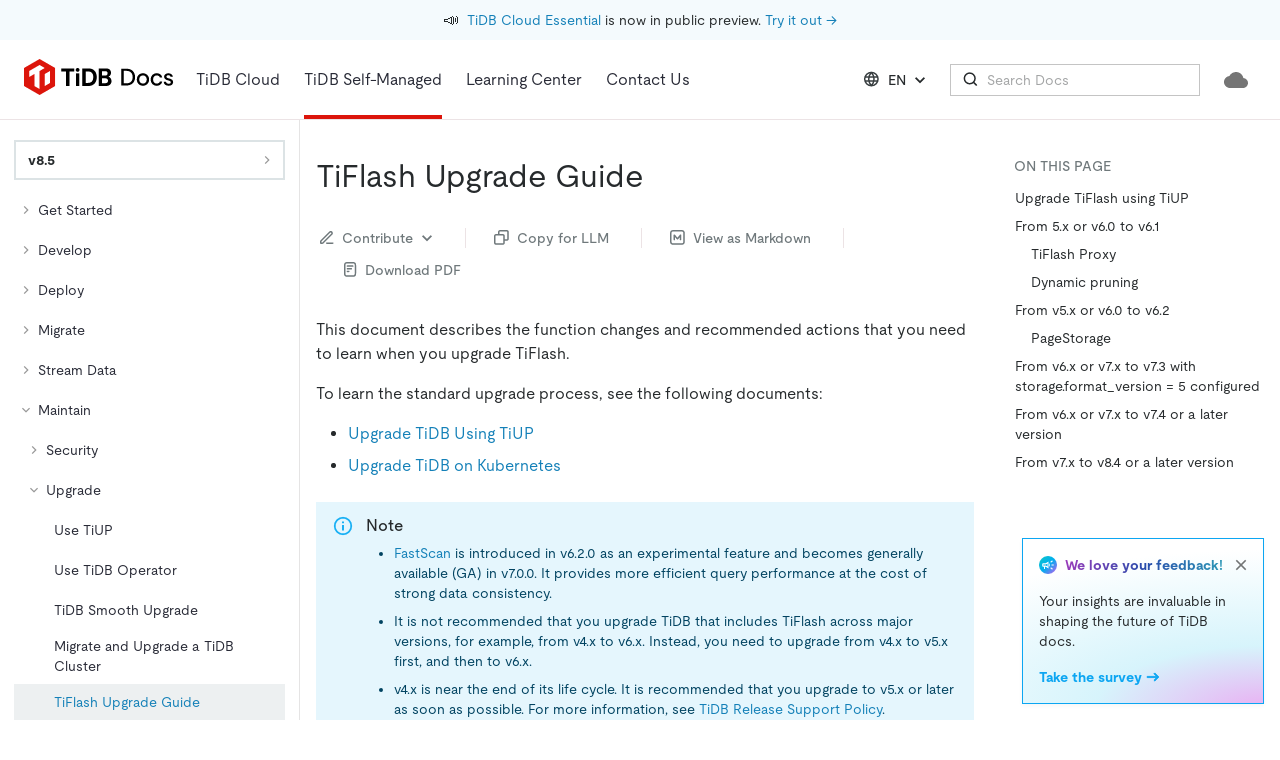

--- FILE ---
content_type: application/javascript
request_url: https://docs.pingcap.com/300c254471cbe8b95837493505b9bf6d4bc55aaa-48f960b4976aa0e2408a.js
body_size: 139529
content:
!function(){try{var M="undefined"!=typeof window?window:"undefined"!=typeof global?global:"undefined"!=typeof self?self:{},I=(new M.Error).stack;I&&(M._sentryDebugIds=M._sentryDebugIds||{},M._sentryDebugIds[I]="dce25abe-1423-4187-8535-9177ce76c538",M._sentryDebugIdIdentifier="sentry-dbid-dce25abe-1423-4187-8535-9177ce76c538")}catch(M){}}();var _global="undefined"!=typeof window?window:"undefined"!=typeof global?global:"undefined"!=typeof self?self:{};_global.SENTRY_RELEASE={id:"a9db1f8e246aa737b6804607c9aa11f123d1a90e"},(self.webpackChunkwebsite_docs=self.webpackChunkwebsite_docs||[]).push([[175],{87750:function(M,I,i){var N={"./asktug.svg":70512,"./cloud-billing-mauve.svg":35717,"./cloud-dev.svg":91626,"./cloud-developer-mauve.svg":63206,"./cloud-getstarted-mauve.svg":68561,"./cloud-integrations-mauve.svg":73411,"./cloud-learning-mauve.svg":66788,"./cloud-manage-mauve.svg":86071,"./cloud-migrate-mauve.svg":4107,"./cloud-monitor-mauve.svg":99782,"./cloud-product-mauve.svg":59341,"./cloud-reference-mauve.svg":73179,"./cloud-roadmap-mauve.svg":76424,"./cloud-security-mauve.svg":37352,"./cloud-tune-mauve.svg":12984,"./cloud-vector-mauve.svg":43307,"./cloud1.svg":35001,"./cloud2.svg":9002,"./cloud3.svg":50971,"./cloud4.svg":19348,"./cloud5.svg":64277,"./cloud6.svg":51318,"./cloud7.svg":90855,"./contributor.svg":32808,"./deploy.svg":94872,"./doc1.svg":72494,"./doc10.svg":32514,"./doc11.svg":95155,"./doc2.svg":20845,"./doc3.svg":21900,"./doc4.svg":55795,"./doc5.svg":34274,"./doc6.svg":70993,"./doc7.svg":35040,"./doc8.svg":70871,"./doc9.svg":72838,"./docHome.svg":35484,"./events.svg":70674,"./global-iso-hand.svg":97758,"./global-tidb-asktug.svg":13626,"./global-tidb-blog.svg":85267,"./global-tidb-community.svg":38274,"./global-tidb-contribute.svg":494,"./global-tidb-discord.svg":90389,"./global-tidb-ebook.svg":8007,"./global-tidb-education.svg":44535,"./global-tidb-events.svg":29244,"./global-tidb-ossinsight.svg":35192,"./global-tidb-playground.svg":50868,"./global-tidb-product.svg":23380,"./global-tidb-video.svg":46852,"./go.svg":19395,"./home-hero-bg.svg":17031,"./java.svg":66473,"./maintain.svg":19798,"./oss-deploy-blue.svg":55995,"./oss-developer-blue.svg":60052,"./oss-getstarted-blue.svg":56197,"./oss-learning-blue.svg":8486,"./oss-manage-blue.svg":90227,"./oss-migrate-blue.svg":93691,"./oss-monitor-blue.svg":53304,"./oss-mysql-blue.svg":36020,"./oss-product-blue.svg":64445,"./oss-reference-blue.svg":2111,"./oss-roadmap-blue.svg":43830,"./oss-tools-blue.svg":45933,"./oss-tune-blue.svg":68942,"./ossinsight.svg":66706,"./pablo-book-lover.svg":25836,"./papers.svg":740,"./playground.svg":11574,"./python.svg":67487,"./tidb-banner.svg":96209,"./tidb-cloud-banner.svg":46613,"./tidb-cloud-tune.svg":8761,"./users.svg":87923};function t(M){var I=e(M);return i(I)}function e(M){if(!i.o(N,M)){var I=new Error("Cannot find module '"+M+"'");throw I.code="MODULE_NOT_FOUND",I}return N[M]}t.keys=function(){return Object.keys(N)},t.resolve=e,M.exports=t,t.id=87750},61566:function(M,I,i){"use strict";var N=i(24994);I.A=void 0;var t=N(i(42032)),e=i(74848),g=(0,t.default)((0,e.jsx)("path",{d:"M6.23 20.23 8 22l10-10L8 2 6.23 3.77 14.46 12z"}),"ArrowForwardIos");I.A=g},98456:function(M,I,i){"use strict";var N=i(24994);I.A=void 0;var t=N(i(42032)),e=i(74848),g=(0,t.default)((0,e.jsx)("path",{d:"M2 12.5C2 9.46 4.46 7 7.5 7H18c2.21 0 4 1.79 4 4s-1.79 4-4 4H9.5C8.12 15 7 13.88 7 12.5S8.12 10 9.5 10H17v2H9.41c-.55 0-.55 1 0 1H18c1.1 0 2-.9 2-2s-.9-2-2-2H7.5C5.57 9 4 10.57 4 12.5S5.57 16 7.5 16H17v2H7.5C4.46 18 2 15.54 2 12.5z"}),"Attachment");I.A=g},80337:function(M,I,i){"use strict";var N=i(24994);I.A=void 0;var t=N(i(42032)),e=i(74848),g=(0,t.default)((0,e.jsx)("path",{d:"M8 16h8v2H8zm0-4h8v2H8zm6-10H6c-1.1 0-2 .9-2 2v16c0 1.1.89 2 1.99 2H18c1.1 0 2-.9 2-2V8l-6-6zm4 18H6V4h7v5h5v11z"}),"DescriptionOutlined");I.A=g},43294:function(M,I,i){"use strict";var N=i(24994);I.A=void 0;!function(M,I){if(!I&&M&&M.__esModule)return M;if(null===M||"object"!=typeof M&&"function"!=typeof M)return{default:M};var i=g(I);if(i&&i.has(M))return i.get(M);var N={},t=Object.defineProperty&&Object.getOwnPropertyDescriptor;for(var e in M)if("default"!==e&&Object.prototype.hasOwnProperty.call(M,e)){var j=t?Object.getOwnPropertyDescriptor(M,e):null;j&&(j.get||j.set)?Object.defineProperty(N,e,j):N[e]=M[e]}N.default=M,i&&i.set(M,N)}(i(96540));var t=N(i(42032)),e=i(74848);function g(M){if("function"!=typeof WeakMap)return null;var I=new WeakMap,i=new WeakMap;return(g=function(M){return M?i:I})(M)}var j=(0,t.default)((0,e.jsx)("path",{d:"M12 1.27a11 11 0 00-3.48 21.46c.55.09.73-.28.73-.55v-1.84c-3.03.64-3.67-1.46-3.67-1.46-.55-1.29-1.28-1.65-1.28-1.65-.92-.65.1-.65.1-.65 1.1 0 1.73 1.1 1.73 1.1.92 1.65 2.57 1.2 3.21.92a2 2 0 01.64-1.47c-2.47-.27-5.04-1.19-5.04-5.5 0-1.1.46-2.1 1.2-2.84a3.76 3.76 0 010-2.93s.91-.28 3.11 1.1c1.8-.49 3.7-.49 5.5 0 2.1-1.38 3.02-1.1 3.02-1.1a3.76 3.76 0 010 2.93c.83.74 1.2 1.74 1.2 2.94 0 4.21-2.57 5.13-5.04 5.4.45.37.82.92.82 2.02v3.03c0 .27.1.64.73.55A11 11 0 0012 1.27"}),"GitHub");I.A=j},12789:function(M,I,i){"use strict";i.d(I,{A:function(){return o}});var N=i(98587),t=i(58168),e=i(96540),g=i(42484),j=i(75659),D=i(3556),u=i(92353),c=i(70709),a=i(74848),z=(0,c.A)((0,a.jsx)("path",{d:"M12 12c2.21 0 4-1.79 4-4s-1.79-4-4-4-4 1.79-4 4 1.79 4 4 4zm0 2c-2.67 0-8 1.34-8 4v2h16v-2c0-2.66-5.33-4-8-4z"}),"Person"),A=i(31609);function n(M){return(0,A.A)("MuiAvatar",M)}(0,i(38413).A)("MuiAvatar",["root","colorDefault","circular","rounded","square","img","fallback"]);const y=["alt","children","className","component","imgProps","sizes","src","srcSet","variant"],T=(0,D.Ay)("div",{name:"MuiAvatar",slot:"Root",overridesResolver:(M,I)=>{const{ownerState:i}=M;return[I.root,I[i.variant],i.colorDefault&&I.colorDefault]}})((({theme:M,ownerState:I})=>(0,t.A)({position:"relative",display:"flex",alignItems:"center",justifyContent:"center",flexShrink:0,width:40,height:40,fontFamily:M.typography.fontFamily,fontSize:M.typography.pxToRem(20),lineHeight:1,borderRadius:"50%",overflow:"hidden",userSelect:"none"},"rounded"===I.variant&&{borderRadius:(M.vars||M).shape.borderRadius},"square"===I.variant&&{borderRadius:0},I.colorDefault&&(0,t.A)({color:(M.vars||M).palette.background.default},M.vars?{backgroundColor:M.vars.palette.Avatar.defaultBg}:{backgroundColor:"light"===M.palette.mode?M.palette.grey[400]:M.palette.grey[600]})))),r=(0,D.Ay)("img",{name:"MuiAvatar",slot:"Img",overridesResolver:(M,I)=>I.img})({width:"100%",height:"100%",textAlign:"center",objectFit:"cover",color:"transparent",textIndent:1e4}),s=(0,D.Ay)(z,{name:"MuiAvatar",slot:"Fallback",overridesResolver:(M,I)=>I.fallback})({width:"75%",height:"75%"});var o=e.forwardRef((function(M,I){const i=(0,u.A)({props:M,name:"MuiAvatar"}),{alt:D,children:c,className:z,component:A="div",imgProps:o,sizes:L,src:l,srcSet:d,variant:C="circular"}=i,x=(0,N.A)(i,y);let S=null;const E=function({crossOrigin:M,referrerPolicy:I,src:i,srcSet:N}){const[t,g]=e.useState(!1);return e.useEffect((()=>{if(!i&&!N)return;g(!1);let t=!0;const e=new Image;return e.onload=()=>{t&&g("loaded")},e.onerror=()=>{t&&g("error")},e.crossOrigin=M,e.referrerPolicy=I,e.src=i,N&&(e.srcset=N),()=>{t=!1}}),[M,I,i,N]),t}((0,t.A)({},o,{src:l,srcSet:d})),m=l||d,w=m&&"error"!==E,O=(0,t.A)({},i,{colorDefault:!w,component:A,variant:C}),b=(M=>{const{classes:I,variant:i,colorDefault:N}=M,t={root:["root",i,N&&"colorDefault"],img:["img"],fallback:["fallback"]};return(0,j.A)(t,n,I)})(O);return S=w?(0,a.jsx)(r,(0,t.A)({alt:D,src:l,srcSet:d,sizes:L,ownerState:O,className:b.img},o)):null!=c?c:m&&D?D[0]:(0,a.jsx)(s,{className:b.fallback}),(0,a.jsx)(T,(0,t.A)({as:A,ownerState:O,className:(0,g.A)(b.root,z),ref:I},x,{children:S}))}))},16624:function(M,I,i){"use strict";i.d(I,{A:function(){return y}});var N=i(58168),t=i(98587),e=i(96540),g=i(42484),j=i(75659),D=i(3556),u=i(92353),c=i(31609);function a(M){return(0,c.A)("MuiCardContent",M)}(0,i(38413).A)("MuiCardContent",["root"]);var z=i(74848);const A=["className","component"],n=(0,D.Ay)("div",{name:"MuiCardContent",slot:"Root",overridesResolver:(M,I)=>I.root})((()=>({padding:16,"&:last-child":{paddingBottom:24}})));var y=e.forwardRef((function(M,I){const i=(0,u.A)({props:M,name:"MuiCardContent"}),{className:e,component:D="div"}=i,c=(0,t.A)(i,A),y=(0,N.A)({},i,{component:D}),T=(M=>{const{classes:I}=M;return(0,j.A)({root:["root"]},a,I)})(y);return(0,z.jsx)(n,(0,N.A)({as:D,className:(0,g.A)(T.root,e),ownerState:y,ref:I},c))}))},79550:function(M,I,i){"use strict";i.d(I,{A:function(){return L}});var N=i(98587),t=i(58168),e=i(96540),g=i(42484),j=i(75659),D=i(87773),u=i(92353),c=i(3556),a=i(31609);function z(M){return(0,a.A)("MuiCardHeader",M)}var A=(0,i(38413).A)("MuiCardHeader",["root","avatar","action","content","title","subheader"]),n=i(74848);const y=["action","avatar","className","component","disableTypography","subheader","subheaderTypographyProps","title","titleTypographyProps"],T=(0,c.Ay)("div",{name:"MuiCardHeader",slot:"Root",overridesResolver:(M,I)=>(0,t.A)({[`& .${A.title}`]:I.title,[`& .${A.subheader}`]:I.subheader},I.root)})({display:"flex",alignItems:"center",padding:16}),r=(0,c.Ay)("div",{name:"MuiCardHeader",slot:"Avatar",overridesResolver:(M,I)=>I.avatar})({display:"flex",flex:"0 0 auto",marginRight:16}),s=(0,c.Ay)("div",{name:"MuiCardHeader",slot:"Action",overridesResolver:(M,I)=>I.action})({flex:"0 0 auto",alignSelf:"flex-start",marginTop:-4,marginRight:-8,marginBottom:-4}),o=(0,c.Ay)("div",{name:"MuiCardHeader",slot:"Content",overridesResolver:(M,I)=>I.content})({flex:"1 1 auto"});var L=e.forwardRef((function(M,I){const i=(0,u.A)({props:M,name:"MuiCardHeader"}),{action:e,avatar:c,className:a,component:A="div",disableTypography:L=!1,subheader:l,subheaderTypographyProps:d,title:C,titleTypographyProps:x}=i,S=(0,N.A)(i,y),E=(0,t.A)({},i,{component:A,disableTypography:L}),m=(M=>{const{classes:I}=M;return(0,j.A)({root:["root"],avatar:["avatar"],action:["action"],content:["content"],title:["title"],subheader:["subheader"]},z,I)})(E);let w=C;null==w||w.type===D.A||L||(w=(0,n.jsx)(D.A,(0,t.A)({variant:c?"body2":"h5",className:m.title,component:"span",display:"block"},x,{children:w})));let O=l;return null==O||O.type===D.A||L||(O=(0,n.jsx)(D.A,(0,t.A)({variant:c?"body2":"body1",className:m.subheader,color:"text.secondary",component:"span",display:"block"},d,{children:O}))),(0,n.jsxs)(T,(0,t.A)({className:(0,g.A)(m.root,a),as:A,ref:I,ownerState:E},S,{children:[c&&(0,n.jsx)(r,{className:m.avatar,ownerState:E,children:c}),(0,n.jsxs)(o,{className:m.content,ownerState:E,children:[w,O]}),e&&(0,n.jsx)(s,{className:m.action,ownerState:E,children:e})]}))}))},15292:function(M,I,i){"use strict";i.d(I,{A:function(){return C}});var N=i(98587),t=i(58168),e=i(96540),g=i(42484),j=i(37353),D=i(75659),u=i(3556),c=i(92353),a=i(30919),z=i(82854),A=i(30719),n=i(5128),y=i(31609);function T(M){return(0,y.A)("MuiCollapse",M)}(0,i(38413).A)("MuiCollapse",["root","horizontal","vertical","entered","hidden","wrapper","wrapperInner"]);var r=i(74848);const s=["addEndListener","children","className","collapsedSize","component","easing","in","onEnter","onEntered","onEntering","onExit","onExited","onExiting","orientation","style","timeout","TransitionComponent"],o=(0,u.Ay)("div",{name:"MuiCollapse",slot:"Root",overridesResolver:(M,I)=>{const{ownerState:i}=M;return[I.root,I[i.orientation],"entered"===i.state&&I.entered,"exited"===i.state&&!i.in&&"0px"===i.collapsedSize&&I.hidden]}})((({theme:M,ownerState:I})=>(0,t.A)({height:0,overflow:"hidden",transition:M.transitions.create("height")},"horizontal"===I.orientation&&{height:"auto",width:0,transition:M.transitions.create("width")},"entered"===I.state&&(0,t.A)({height:"auto",overflow:"visible"},"horizontal"===I.orientation&&{width:"auto"}),"exited"===I.state&&!I.in&&"0px"===I.collapsedSize&&{visibility:"hidden"}))),L=(0,u.Ay)("div",{name:"MuiCollapse",slot:"Wrapper",overridesResolver:(M,I)=>I.wrapper})((({ownerState:M})=>(0,t.A)({display:"flex",width:"100%"},"horizontal"===M.orientation&&{width:"auto",height:"100%"}))),l=(0,u.Ay)("div",{name:"MuiCollapse",slot:"WrapperInner",overridesResolver:(M,I)=>I.wrapperInner})((({ownerState:M})=>(0,t.A)({width:"100%"},"horizontal"===M.orientation&&{width:"auto",height:"100%"}))),d=e.forwardRef((function(M,I){const i=(0,c.A)({props:M,name:"MuiCollapse"}),{addEndListener:u,children:y,className:d,collapsedSize:C="0px",component:x,easing:S,in:E,onEnter:m,onEntered:w,onEntering:O,onExit:b,onExited:Q,onExiting:k,orientation:p="vertical",style:Y,timeout:Z=a.p0.standard,TransitionComponent:h=j.Ay}=i,U=(0,N.A)(i,s),v=(0,t.A)({},i,{orientation:p,collapsedSize:C}),W=(M=>{const{orientation:I,classes:i}=M,N={root:["root",`${I}`],entered:["entered"],hidden:["hidden"],wrapper:["wrapper",`${I}`],wrapperInner:["wrapperInner",`${I}`]};return(0,D.A)(N,T,i)})(v),G=(0,A.A)(),B=e.useRef(),P=e.useRef(null),R=e.useRef(),f="number"==typeof C?`${C}px`:C,J="horizontal"===p,H=J?"width":"height";e.useEffect((()=>()=>{clearTimeout(B.current)}),[]);const V=e.useRef(null),F=(0,n.A)(I,V),X=M=>I=>{if(M){const i=V.current;void 0===I?M(i):M(i,I)}},K=()=>P.current?P.current[J?"clientWidth":"clientHeight"]:0,_=X(((M,I)=>{P.current&&J&&(P.current.style.position="absolute"),M.style[H]=f,m&&m(M,I)})),q=X(((M,I)=>{const i=K();P.current&&J&&(P.current.style.position="");const{duration:N,easing:t}=(0,z.c)({style:Y,timeout:Z,easing:S},{mode:"enter"});if("auto"===Z){const I=G.transitions.getAutoHeightDuration(i);M.style.transitionDuration=`${I}ms`,R.current=I}else M.style.transitionDuration="string"==typeof N?N:`${N}ms`;M.style[H]=`${i}px`,M.style.transitionTimingFunction=t,O&&O(M,I)})),$=X(((M,I)=>{M.style[H]="auto",w&&w(M,I)})),MM=X((M=>{M.style[H]=`${K()}px`,b&&b(M)})),IM=X(Q),iM=X((M=>{const I=K(),{duration:i,easing:N}=(0,z.c)({style:Y,timeout:Z,easing:S},{mode:"exit"});if("auto"===Z){const i=G.transitions.getAutoHeightDuration(I);M.style.transitionDuration=`${i}ms`,R.current=i}else M.style.transitionDuration="string"==typeof i?i:`${i}ms`;M.style[H]=f,M.style.transitionTimingFunction=N,k&&k(M)}));return(0,r.jsx)(h,(0,t.A)({in:E,onEnter:_,onEntered:$,onEntering:q,onExit:MM,onExited:IM,onExiting:iM,addEndListener:M=>{"auto"===Z&&(B.current=setTimeout(M,R.current||0)),u&&u(V.current,M)},nodeRef:V,timeout:"auto"===Z?null:Z},U,{children:(M,I)=>(0,r.jsx)(o,(0,t.A)({as:x,className:(0,g.A)(W.root,d,{entered:W.entered,exited:!E&&"0px"===f&&W.hidden}[M]),style:(0,t.A)({[J?"minWidth":"minHeight"]:f},Y),ownerState:(0,t.A)({},v,{state:M}),ref:F},I,{children:(0,r.jsx)(L,{ownerState:(0,t.A)({},v,{state:M}),className:W.wrapper,ref:P,children:(0,r.jsx)(l,{ownerState:(0,t.A)({},v,{state:M}),className:W.wrapperInner,children:y})})}))}))}));d.muiSupportAuto=!0;var C=d},64752:function(M,I,i){"use strict";i.d(I,{A:function(){return d}});var N=i(98587),t=i(58168),e=i(96540),g=i(98840),j=i(10254),D=i(31609),u=i(75659),c=i(16606),a=i(81825),z=i(63221),A=i(74848);const n=["className","component","disableGutters","fixed","maxWidth","classes"],y=(0,z.A)(),T=(0,a.A)("div",{name:"MuiContainer",slot:"Root",overridesResolver:(M,I)=>{const{ownerState:i}=M;return[I.root,I[`maxWidth${(0,j.A)(String(i.maxWidth))}`],i.fixed&&I.fixed,i.disableGutters&&I.disableGutters]}}),r=M=>(0,c.A)({props:M,name:"MuiContainer",defaultTheme:y});var s=i(75630),o=i(3556),L=i(92353);const l=function(M={}){const{createStyledComponent:I=T,useThemeProps:i=r,componentName:c="MuiContainer"}=M,a=I((({theme:M,ownerState:I})=>(0,t.A)({width:"100%",marginLeft:"auto",boxSizing:"border-box",marginRight:"auto",display:"block"},!I.disableGutters&&{paddingLeft:M.spacing(2),paddingRight:M.spacing(2),[M.breakpoints.up("sm")]:{paddingLeft:M.spacing(3),paddingRight:M.spacing(3)}})),(({theme:M,ownerState:I})=>I.fixed&&Object.keys(M.breakpoints.values).reduce(((I,i)=>{const N=i,t=M.breakpoints.values[N];return 0!==t&&(I[M.breakpoints.up(N)]={maxWidth:`${t}${M.breakpoints.unit}`}),I}),{})),(({theme:M,ownerState:I})=>(0,t.A)({},"xs"===I.maxWidth&&{[M.breakpoints.up("xs")]:{maxWidth:Math.max(M.breakpoints.values.xs,444)}},I.maxWidth&&"xs"!==I.maxWidth&&{[M.breakpoints.up(I.maxWidth)]:{maxWidth:`${M.breakpoints.values[I.maxWidth]}${M.breakpoints.unit}`}}))),z=e.forwardRef((function(M,I){const e=i(M),{className:z,component:y="div",disableGutters:T=!1,fixed:r=!1,maxWidth:s="lg"}=e,o=(0,N.A)(e,n),L=(0,t.A)({},e,{component:y,disableGutters:T,fixed:r,maxWidth:s}),l=((M,I)=>{const{classes:i,fixed:N,disableGutters:t,maxWidth:e}=M,g={root:["root",e&&`maxWidth${(0,j.A)(String(e))}`,N&&"fixed",t&&"disableGutters"]};return(0,u.A)(g,(M=>(0,D.A)(I,M)),i)})(L,c);return(0,A.jsx)(a,(0,t.A)({as:y,ownerState:L,className:(0,g.A)(l.root,z),ref:I},o))}));return z}({createStyledComponent:(0,o.Ay)("div",{name:"MuiContainer",slot:"Root",overridesResolver:(M,I)=>{const{ownerState:i}=M;return[I.root,I[`maxWidth${(0,s.A)(String(i.maxWidth))}`],i.fixed&&I.fixed,i.disableGutters&&I.disableGutters]}}),useThemeProps:M=>(0,L.A)({props:M,name:"MuiContainer"})});var d=l},67131:function(M,I,i){"use strict";var N=i(98587),t=i(58168),e=i(96540),g=i(42484),j=i(75659),D=i(24279),u=i(3556),c=i(92353),a=i(38287),z=i(74848);const A=["absolute","children","className","component","flexItem","light","orientation","role","textAlign","variant"],n=(0,u.Ay)("div",{name:"MuiDivider",slot:"Root",overridesResolver:(M,I)=>{const{ownerState:i}=M;return[I.root,i.absolute&&I.absolute,I[i.variant],i.light&&I.light,"vertical"===i.orientation&&I.vertical,i.flexItem&&I.flexItem,i.children&&I.withChildren,i.children&&"vertical"===i.orientation&&I.withChildrenVertical,"right"===i.textAlign&&"vertical"!==i.orientation&&I.textAlignRight,"left"===i.textAlign&&"vertical"!==i.orientation&&I.textAlignLeft]}})((({theme:M,ownerState:I})=>(0,t.A)({margin:0,flexShrink:0,borderWidth:0,borderStyle:"solid",borderColor:(M.vars||M).palette.divider,borderBottomWidth:"thin"},I.absolute&&{position:"absolute",bottom:0,left:0,width:"100%"},I.light&&{borderColor:M.vars?`rgba(${M.vars.palette.dividerChannel} / 0.08)`:(0,D.X4)(M.palette.divider,.08)},"inset"===I.variant&&{marginLeft:72},"middle"===I.variant&&"horizontal"===I.orientation&&{marginLeft:M.spacing(2),marginRight:M.spacing(2)},"middle"===I.variant&&"vertical"===I.orientation&&{marginTop:M.spacing(1),marginBottom:M.spacing(1)},"vertical"===I.orientation&&{height:"100%",borderBottomWidth:0,borderRightWidth:"thin"},I.flexItem&&{alignSelf:"stretch",height:"auto"})),(({theme:M,ownerState:I})=>(0,t.A)({},I.children&&{display:"flex",whiteSpace:"nowrap",textAlign:"center",border:0,"&::before, &::after":{position:"relative",width:"100%",borderTop:`thin solid ${(M.vars||M).palette.divider}`,top:"50%",content:'""',transform:"translateY(50%)"}})),(({theme:M,ownerState:I})=>(0,t.A)({},I.children&&"vertical"===I.orientation&&{flexDirection:"column","&::before, &::after":{height:"100%",top:"0%",left:"50%",borderTop:0,borderLeft:`thin solid ${(M.vars||M).palette.divider}`,transform:"translateX(0%)"}})),(({ownerState:M})=>(0,t.A)({},"right"===M.textAlign&&"vertical"!==M.orientation&&{"&::before":{width:"90%"},"&::after":{width:"10%"}},"left"===M.textAlign&&"vertical"!==M.orientation&&{"&::before":{width:"10%"},"&::after":{width:"90%"}}))),y=(0,u.Ay)("span",{name:"MuiDivider",slot:"Wrapper",overridesResolver:(M,I)=>{const{ownerState:i}=M;return[I.wrapper,"vertical"===i.orientation&&I.wrapperVertical]}})((({theme:M,ownerState:I})=>(0,t.A)({display:"inline-block",paddingLeft:`calc(${M.spacing(1)} * 1.2)`,paddingRight:`calc(${M.spacing(1)} * 1.2)`},"vertical"===I.orientation&&{paddingTop:`calc(${M.spacing(1)} * 1.2)`,paddingBottom:`calc(${M.spacing(1)} * 1.2)`}))),T=e.forwardRef((function(M,I){const i=(0,c.A)({props:M,name:"MuiDivider"}),{absolute:e=!1,children:D,className:u,component:T=(D?"div":"hr"),flexItem:r=!1,light:s=!1,orientation:o="horizontal",role:L=("hr"!==T?"separator":void 0),textAlign:l="center",variant:d="fullWidth"}=i,C=(0,N.A)(i,A),x=(0,t.A)({},i,{absolute:e,component:T,flexItem:r,light:s,orientation:o,role:L,textAlign:l,variant:d}),S=(M=>{const{absolute:I,children:i,classes:N,flexItem:t,light:e,orientation:g,textAlign:D,variant:u}=M,c={root:["root",I&&"absolute",u,e&&"light","vertical"===g&&"vertical",t&&"flexItem",i&&"withChildren",i&&"vertical"===g&&"withChildrenVertical","right"===D&&"vertical"!==g&&"textAlignRight","left"===D&&"vertical"!==g&&"textAlignLeft"],wrapper:["wrapper","vertical"===g&&"wrapperVertical"]};return(0,j.A)(c,a.K,N)})(x);return(0,z.jsx)(n,(0,t.A)({as:T,className:(0,g.A)(S.root,u),role:L,ref:I,ownerState:x},C,{children:D?(0,z.jsx)(y,{className:S.wrapper,ownerState:x,children:D}):null}))}));I.A=T},81825:function(M,I,i){"use strict";const N=(0,i(31770).Ay)();I.A=N},72505:function(M,I,i){M.exports=i(18015)},35592:function(M,I,i){"use strict";var N=i(9516),t=i(7522),e=i(33948),g=i(79106),j=i(99615),D=i(62012),u=i(64202),c=i(47763),a=i(96987),z=i(31928);M.exports=function(M){return new Promise((function(I,i){var A,n=M.data,y=M.headers,T=M.responseType;function r(){M.cancelToken&&M.cancelToken.unsubscribe(A),M.signal&&M.signal.removeEventListener("abort",A)}N.isFormData(n)&&delete y["Content-Type"];var s=new XMLHttpRequest;if(M.auth){var o=M.auth.username||"",L=M.auth.password?unescape(encodeURIComponent(M.auth.password)):"";y.Authorization="Basic "+btoa(o+":"+L)}var l=j(M.baseURL,M.url);function d(){if(s){var N="getAllResponseHeaders"in s?D(s.getAllResponseHeaders()):null,e={data:T&&"text"!==T&&"json"!==T?s.response:s.responseText,status:s.status,statusText:s.statusText,headers:N,config:M,request:s};t((function(M){I(M),r()}),(function(M){i(M),r()}),e),s=null}}if(s.open(M.method.toUpperCase(),g(l,M.params,M.paramsSerializer),!0),s.timeout=M.timeout,"onloadend"in s?s.onloadend=d:s.onreadystatechange=function(){s&&4===s.readyState&&(0!==s.status||s.responseURL&&0===s.responseURL.indexOf("file:"))&&setTimeout(d)},s.onabort=function(){s&&(i(c("Request aborted",M,"ECONNABORTED",s)),s=null)},s.onerror=function(){i(c("Network Error",M,null,s)),s=null},s.ontimeout=function(){var I=M.timeout?"timeout of "+M.timeout+"ms exceeded":"timeout exceeded",N=M.transitional||a.transitional;M.timeoutErrorMessage&&(I=M.timeoutErrorMessage),i(c(I,M,N.clarifyTimeoutError?"ETIMEDOUT":"ECONNABORTED",s)),s=null},N.isStandardBrowserEnv()){var C=(M.withCredentials||u(l))&&M.xsrfCookieName?e.read(M.xsrfCookieName):void 0;C&&(y[M.xsrfHeaderName]=C)}"setRequestHeader"in s&&N.forEach(y,(function(M,I){void 0===n&&"content-type"===I.toLowerCase()?delete y[I]:s.setRequestHeader(I,M)})),N.isUndefined(M.withCredentials)||(s.withCredentials=!!M.withCredentials),T&&"json"!==T&&(s.responseType=M.responseType),"function"==typeof M.onDownloadProgress&&s.addEventListener("progress",M.onDownloadProgress),"function"==typeof M.onUploadProgress&&s.upload&&s.upload.addEventListener("progress",M.onUploadProgress),(M.cancelToken||M.signal)&&(A=function(M){s&&(i(!M||M&&M.type?new z("canceled"):M),s.abort(),s=null)},M.cancelToken&&M.cancelToken.subscribe(A),M.signal&&(M.signal.aborted?A():M.signal.addEventListener("abort",A))),n||(n=null),s.send(n)}))}},18015:function(M,I,i){"use strict";var N=i(9516),t=i(69012),e=i(35155),g=i(85343);var j=function M(I){var i=new e(I),j=t(e.prototype.request,i);return N.extend(j,e.prototype,i),N.extend(j,i),j.create=function(i){return M(g(I,i))},j}(i(96987));j.Axios=e,j.Cancel=i(31928),j.CancelToken=i(3191),j.isCancel=i(93864),j.VERSION=i(49641).version,j.all=function(M){return Promise.all(M)},j.spread=i(17980),j.isAxiosError=i(45019),M.exports=j,M.exports.default=j},31928:function(M){"use strict";function I(M){this.message=M}I.prototype.toString=function(){return"Cancel"+(this.message?": "+this.message:"")},I.prototype.__CANCEL__=!0,M.exports=I},3191:function(M,I,i){"use strict";var N=i(31928);function t(M){if("function"!=typeof M)throw new TypeError("executor must be a function.");var I;this.promise=new Promise((function(M){I=M}));var i=this;this.promise.then((function(M){if(i._listeners){var I,N=i._listeners.length;for(I=0;I<N;I++)i._listeners[I](M);i._listeners=null}})),this.promise.then=function(M){var I,N=new Promise((function(M){i.subscribe(M),I=M})).then(M);return N.cancel=function(){i.unsubscribe(I)},N},M((function(M){i.reason||(i.reason=new N(M),I(i.reason))}))}t.prototype.throwIfRequested=function(){if(this.reason)throw this.reason},t.prototype.subscribe=function(M){this.reason?M(this.reason):this._listeners?this._listeners.push(M):this._listeners=[M]},t.prototype.unsubscribe=function(M){if(this._listeners){var I=this._listeners.indexOf(M);-1!==I&&this._listeners.splice(I,1)}},t.source=function(){var M;return{token:new t((function(I){M=I})),cancel:M}},M.exports=t},93864:function(M){"use strict";M.exports=function(M){return!(!M||!M.__CANCEL__)}},35155:function(M,I,i){"use strict";var N=i(9516),t=i(79106),e=i(83471),g=i(64490),j=i(85343),D=i(34841),u=D.validators;function c(M){this.defaults=M,this.interceptors={request:new e,response:new e}}c.prototype.request=function(M){"string"==typeof M?(M=arguments[1]||{}).url=arguments[0]:M=M||{},(M=j(this.defaults,M)).method?M.method=M.method.toLowerCase():this.defaults.method?M.method=this.defaults.method.toLowerCase():M.method="get";var I=M.transitional;void 0!==I&&D.assertOptions(I,{silentJSONParsing:u.transitional(u.boolean),forcedJSONParsing:u.transitional(u.boolean),clarifyTimeoutError:u.transitional(u.boolean)},!1);var i=[],N=!0;this.interceptors.request.forEach((function(I){"function"==typeof I.runWhen&&!1===I.runWhen(M)||(N=N&&I.synchronous,i.unshift(I.fulfilled,I.rejected))}));var t,e=[];if(this.interceptors.response.forEach((function(M){e.push(M.fulfilled,M.rejected)})),!N){var c=[g,void 0];for(Array.prototype.unshift.apply(c,i),c=c.concat(e),t=Promise.resolve(M);c.length;)t=t.then(c.shift(),c.shift());return t}for(var a=M;i.length;){var z=i.shift(),A=i.shift();try{a=z(a)}catch(n){A(n);break}}try{t=g(a)}catch(n){return Promise.reject(n)}for(;e.length;)t=t.then(e.shift(),e.shift());return t},c.prototype.getUri=function(M){return M=j(this.defaults,M),t(M.url,M.params,M.paramsSerializer).replace(/^\?/,"")},N.forEach(["delete","get","head","options"],(function(M){c.prototype[M]=function(I,i){return this.request(j(i||{},{method:M,url:I,data:(i||{}).data}))}})),N.forEach(["post","put","patch"],(function(M){c.prototype[M]=function(I,i,N){return this.request(j(N||{},{method:M,url:I,data:i}))}})),M.exports=c},83471:function(M,I,i){"use strict";var N=i(9516);function t(){this.handlers=[]}t.prototype.use=function(M,I,i){return this.handlers.push({fulfilled:M,rejected:I,synchronous:!!i&&i.synchronous,runWhen:i?i.runWhen:null}),this.handlers.length-1},t.prototype.eject=function(M){this.handlers[M]&&(this.handlers[M]=null)},t.prototype.forEach=function(M){N.forEach(this.handlers,(function(I){null!==I&&M(I)}))},M.exports=t},99615:function(M,I,i){"use strict";var N=i(29137),t=i(84680);M.exports=function(M,I){return M&&!N(I)?t(M,I):I}},47763:function(M,I,i){"use strict";var N=i(5449);M.exports=function(M,I,i,t,e){var g=new Error(M);return N(g,I,i,t,e)}},64490:function(M,I,i){"use strict";var N=i(9516),t=i(82881),e=i(93864),g=i(96987),j=i(31928);function D(M){if(M.cancelToken&&M.cancelToken.throwIfRequested(),M.signal&&M.signal.aborted)throw new j("canceled")}M.exports=function(M){return D(M),M.headers=M.headers||{},M.data=t.call(M,M.data,M.headers,M.transformRequest),M.headers=N.merge(M.headers.common||{},M.headers[M.method]||{},M.headers),N.forEach(["delete","get","head","post","put","patch","common"],(function(I){delete M.headers[I]})),(M.adapter||g.adapter)(M).then((function(I){return D(M),I.data=t.call(M,I.data,I.headers,M.transformResponse),I}),(function(I){return e(I)||(D(M),I&&I.response&&(I.response.data=t.call(M,I.response.data,I.response.headers,M.transformResponse))),Promise.reject(I)}))}},5449:function(M){"use strict";M.exports=function(M,I,i,N,t){return M.config=I,i&&(M.code=i),M.request=N,M.response=t,M.isAxiosError=!0,M.toJSON=function(){return{message:this.message,name:this.name,description:this.description,number:this.number,fileName:this.fileName,lineNumber:this.lineNumber,columnNumber:this.columnNumber,stack:this.stack,config:this.config,code:this.code,status:this.response&&this.response.status?this.response.status:null}},M}},85343:function(M,I,i){"use strict";var N=i(9516);M.exports=function(M,I){I=I||{};var i={};function t(M,I){return N.isPlainObject(M)&&N.isPlainObject(I)?N.merge(M,I):N.isPlainObject(I)?N.merge({},I):N.isArray(I)?I.slice():I}function e(i){return N.isUndefined(I[i])?N.isUndefined(M[i])?void 0:t(void 0,M[i]):t(M[i],I[i])}function g(M){if(!N.isUndefined(I[M]))return t(void 0,I[M])}function j(i){return N.isUndefined(I[i])?N.isUndefined(M[i])?void 0:t(void 0,M[i]):t(void 0,I[i])}function D(i){return i in I?t(M[i],I[i]):i in M?t(void 0,M[i]):void 0}var u={url:g,method:g,data:g,baseURL:j,transformRequest:j,transformResponse:j,paramsSerializer:j,timeout:j,timeoutMessage:j,withCredentials:j,adapter:j,responseType:j,xsrfCookieName:j,xsrfHeaderName:j,onUploadProgress:j,onDownloadProgress:j,decompress:j,maxContentLength:j,maxBodyLength:j,transport:j,httpAgent:j,httpsAgent:j,cancelToken:j,socketPath:j,responseEncoding:j,validateStatus:D};return N.forEach(Object.keys(M).concat(Object.keys(I)),(function(M){var I=u[M]||e,t=I(M);N.isUndefined(t)&&I!==D||(i[M]=t)})),i}},7522:function(M,I,i){"use strict";var N=i(47763);M.exports=function(M,I,i){var t=i.config.validateStatus;i.status&&t&&!t(i.status)?I(N("Request failed with status code "+i.status,i.config,null,i.request,i)):M(i)}},82881:function(M,I,i){"use strict";var N=i(9516),t=i(96987);M.exports=function(M,I,i){var e=this||t;return N.forEach(i,(function(i){M=i.call(e,M,I)})),M}},96987:function(M,I,i){"use strict";var N=i(9516),t=i(7018),e=i(5449),g={"Content-Type":"application/x-www-form-urlencoded"};function j(M,I){!N.isUndefined(M)&&N.isUndefined(M["Content-Type"])&&(M["Content-Type"]=I)}var D,u={transitional:{silentJSONParsing:!0,forcedJSONParsing:!0,clarifyTimeoutError:!1},adapter:(("undefined"!=typeof XMLHttpRequest||"undefined"!=typeof process&&"[object process]"===Object.prototype.toString.call(process))&&(D=i(35592)),D),transformRequest:[function(M,I){return t(I,"Accept"),t(I,"Content-Type"),N.isFormData(M)||N.isArrayBuffer(M)||N.isBuffer(M)||N.isStream(M)||N.isFile(M)||N.isBlob(M)?M:N.isArrayBufferView(M)?M.buffer:N.isURLSearchParams(M)?(j(I,"application/x-www-form-urlencoded;charset=utf-8"),M.toString()):N.isObject(M)||I&&"application/json"===I["Content-Type"]?(j(I,"application/json"),function(M,I,i){if(N.isString(M))try{return(I||JSON.parse)(M),N.trim(M)}catch(t){if("SyntaxError"!==t.name)throw t}return(i||JSON.stringify)(M)}(M)):M}],transformResponse:[function(M){var I=this.transitional||u.transitional,i=I&&I.silentJSONParsing,t=I&&I.forcedJSONParsing,g=!i&&"json"===this.responseType;if(g||t&&N.isString(M)&&M.length)try{return JSON.parse(M)}catch(j){if(g){if("SyntaxError"===j.name)throw e(j,this,"E_JSON_PARSE");throw j}}return M}],timeout:0,xsrfCookieName:"XSRF-TOKEN",xsrfHeaderName:"X-XSRF-TOKEN",maxContentLength:-1,maxBodyLength:-1,validateStatus:function(M){return M>=200&&M<300},headers:{common:{Accept:"application/json, text/plain, */*"}}};N.forEach(["delete","get","head"],(function(M){u.headers[M]={}})),N.forEach(["post","put","patch"],(function(M){u.headers[M]=N.merge(g)})),M.exports=u},49641:function(M){M.exports={version:"0.24.0"}},69012:function(M){"use strict";M.exports=function(M,I){return function(){for(var i=new Array(arguments.length),N=0;N<i.length;N++)i[N]=arguments[N];return M.apply(I,i)}}},79106:function(M,I,i){"use strict";var N=i(9516);function t(M){return encodeURIComponent(M).replace(/%3A/gi,":").replace(/%24/g,"$").replace(/%2C/gi,",").replace(/%20/g,"+").replace(/%5B/gi,"[").replace(/%5D/gi,"]")}M.exports=function(M,I,i){if(!I)return M;var e;if(i)e=i(I);else if(N.isURLSearchParams(I))e=I.toString();else{var g=[];N.forEach(I,(function(M,I){null!=M&&(N.isArray(M)?I+="[]":M=[M],N.forEach(M,(function(M){N.isDate(M)?M=M.toISOString():N.isObject(M)&&(M=JSON.stringify(M)),g.push(t(I)+"="+t(M))})))})),e=g.join("&")}if(e){var j=M.indexOf("#");-1!==j&&(M=M.slice(0,j)),M+=(-1===M.indexOf("?")?"?":"&")+e}return M}},84680:function(M){"use strict";M.exports=function(M,I){return I?M.replace(/\/+$/,"")+"/"+I.replace(/^\/+/,""):M}},33948:function(M,I,i){"use strict";var N=i(9516);M.exports=N.isStandardBrowserEnv()?{write:function(M,I,i,t,e,g){var j=[];j.push(M+"="+encodeURIComponent(I)),N.isNumber(i)&&j.push("expires="+new Date(i).toGMTString()),N.isString(t)&&j.push("path="+t),N.isString(e)&&j.push("domain="+e),!0===g&&j.push("secure"),document.cookie=j.join("; ")},read:function(M){var I=document.cookie.match(new RegExp("(^|;\\s*)("+M+")=([^;]*)"));return I?decodeURIComponent(I[3]):null},remove:function(M){this.write(M,"",Date.now()-864e5)}}:{write:function(){},read:function(){return null},remove:function(){}}},29137:function(M){"use strict";M.exports=function(M){return/^([a-z][a-z\d\+\-\.]*:)?\/\//i.test(M)}},45019:function(M){"use strict";M.exports=function(M){return"object"==typeof M&&!0===M.isAxiosError}},64202:function(M,I,i){"use strict";var N=i(9516);M.exports=N.isStandardBrowserEnv()?function(){var M,I=/(msie|trident)/i.test(navigator.userAgent),i=document.createElement("a");function t(M){var N=M;return I&&(i.setAttribute("href",N),N=i.href),i.setAttribute("href",N),{href:i.href,protocol:i.protocol?i.protocol.replace(/:$/,""):"",host:i.host,search:i.search?i.search.replace(/^\?/,""):"",hash:i.hash?i.hash.replace(/^#/,""):"",hostname:i.hostname,port:i.port,pathname:"/"===i.pathname.charAt(0)?i.pathname:"/"+i.pathname}}return M=t(window.location.href),function(I){var i=N.isString(I)?t(I):I;return i.protocol===M.protocol&&i.host===M.host}}():function(){return!0}},7018:function(M,I,i){"use strict";var N=i(9516);M.exports=function(M,I){N.forEach(M,(function(i,N){N!==I&&N.toUpperCase()===I.toUpperCase()&&(M[I]=i,delete M[N])}))}},62012:function(M,I,i){"use strict";var N=i(9516),t=["age","authorization","content-length","content-type","etag","expires","from","host","if-modified-since","if-unmodified-since","last-modified","location","max-forwards","proxy-authorization","referer","retry-after","user-agent"];M.exports=function(M){var I,i,e,g={};return M?(N.forEach(M.split("\n"),(function(M){if(e=M.indexOf(":"),I=N.trim(M.substr(0,e)).toLowerCase(),i=N.trim(M.substr(e+1)),I){if(g[I]&&t.indexOf(I)>=0)return;g[I]="set-cookie"===I?(g[I]?g[I]:[]).concat([i]):g[I]?g[I]+", "+i:i}})),g):g}},17980:function(M){"use strict";M.exports=function(M){return function(I){return M.apply(null,I)}}},34841:function(M,I,i){"use strict";var N=i(49641).version,t={};["object","boolean","number","function","string","symbol"].forEach((function(M,I){t[M]=function(i){return typeof i===M||"a"+(I<1?"n ":" ")+M}}));var e={};t.transitional=function(M,I,i){function t(M,I){return"[Axios v"+N+"] Transitional option '"+M+"'"+I+(i?". "+i:"")}return function(i,N,g){if(!1===M)throw new Error(t(N," has been removed"+(I?" in "+I:"")));return I&&!e[N]&&(e[N]=!0,console.warn(t(N," has been deprecated since v"+I+" and will be removed in the near future"))),!M||M(i,N,g)}},M.exports={assertOptions:function(M,I,i){if("object"!=typeof M)throw new TypeError("options must be an object");for(var N=Object.keys(M),t=N.length;t-- >0;){var e=N[t],g=I[e];if(g){var j=M[e],D=void 0===j||g(j,e,M);if(!0!==D)throw new TypeError("option "+e+" must be "+D)}else if(!0!==i)throw Error("Unknown option "+e)}},validators:t}},9516:function(M,I,i){"use strict";var N=i(69012),t=Object.prototype.toString;function e(M){return"[object Array]"===t.call(M)}function g(M){return void 0===M}function j(M){return null!==M&&"object"==typeof M}function D(M){if("[object Object]"!==t.call(M))return!1;var I=Object.getPrototypeOf(M);return null===I||I===Object.prototype}function u(M){return"[object Function]"===t.call(M)}function c(M,I){if(null!=M)if("object"!=typeof M&&(M=[M]),e(M))for(var i=0,N=M.length;i<N;i++)I.call(null,M[i],i,M);else for(var t in M)Object.prototype.hasOwnProperty.call(M,t)&&I.call(null,M[t],t,M)}M.exports={isArray:e,isArrayBuffer:function(M){return"[object ArrayBuffer]"===t.call(M)},isBuffer:function(M){return null!==M&&!g(M)&&null!==M.constructor&&!g(M.constructor)&&"function"==typeof M.constructor.isBuffer&&M.constructor.isBuffer(M)},isFormData:function(M){return"undefined"!=typeof FormData&&M instanceof FormData},isArrayBufferView:function(M){return"undefined"!=typeof ArrayBuffer&&ArrayBuffer.isView?ArrayBuffer.isView(M):M&&M.buffer&&M.buffer instanceof ArrayBuffer},isString:function(M){return"string"==typeof M},isNumber:function(M){return"number"==typeof M},isObject:j,isPlainObject:D,isUndefined:g,isDate:function(M){return"[object Date]"===t.call(M)},isFile:function(M){return"[object File]"===t.call(M)},isBlob:function(M){return"[object Blob]"===t.call(M)},isFunction:u,isStream:function(M){return j(M)&&u(M.pipe)},isURLSearchParams:function(M){return"undefined"!=typeof URLSearchParams&&M instanceof URLSearchParams},isStandardBrowserEnv:function(){return("undefined"==typeof navigator||"ReactNative"!==navigator.product&&"NativeScript"!==navigator.product&&"NS"!==navigator.product)&&("undefined"!=typeof window&&"undefined"!=typeof document)},forEach:c,merge:function M(){var I={};function i(i,N){D(I[N])&&D(i)?I[N]=M(I[N],i):D(i)?I[N]=M({},i):e(i)?I[N]=i.slice():I[N]=i}for(var N=0,t=arguments.length;N<t;N++)c(arguments[N],i);return I},extend:function(M,I,i){return c(I,(function(I,t){M[t]=i&&"function"==typeof I?N(I,i):I})),M},trim:function(M){return M.trim?M.trim():M.replace(/^\s+|\s+$/g,"")},stripBOM:function(M){return 65279===M.charCodeAt(0)&&(M=M.slice(1)),M}}},20053:function(M,I,i){"use strict";function N(M){var I,i,t="";if("string"==typeof M||"number"==typeof M)t+=M;else if("object"==typeof M)if(Array.isArray(M))for(I=0;I<M.length;I++)M[I]&&(i=N(M[I]))&&(t&&(t+=" "),t+=i);else for(I in M)M[I]&&(t&&(t+=" "),t+=I);return t}function t(){for(var M,I,i=0,t="";i<arguments.length;)(M=arguments[i++])&&(I=N(M))&&(t&&(t+=" "),t+=I);return t}i.d(I,{A:function(){return t}})},7730:function(M,I,i){"use strict";i.d(I,{w:function(){return L}});var N=i(30719),t=i(25315),e=i(89637),g=i(79550),j=i(12789),D=i(63461),u=i(16624),c=i(24099),a=i(87773),z=i(70709),A=i(74848),n=(0,z.A)((0,A.jsx)("path",{d:"M18 11v2h4v-2h-4zm-2 6.61c.96.71 2.21 1.65 3.2 2.39.4-.53.8-1.07 1.2-1.6-.99-.74-2.24-1.68-3.2-2.4-.4.54-.8 1.08-1.2 1.61zM20.4 5.6c-.4-.53-.8-1.07-1.2-1.6-.99.74-2.24 1.68-3.2 2.4.4.53.8 1.07 1.2 1.6.96-.72 2.21-1.65 3.2-2.4zM4 9c-1.1 0-2 .9-2 2v2c0 1.1.9 2 2 2h1v4h2v-4h1l5 3V6L8 9H4zm5.03 1.71L11 9.53v4.94l-1.97-1.18-.48-.29H4v-2h4.55l.48-.29zM15.5 12c0-1.33-.58-2.53-1.5-3.35v6.69c.92-.81 1.5-2.01 1.5-3.34z"}),"CampaignOutlined"),y=(0,z.A)((0,A.jsx)("path",{d:"M19 6.41 17.59 5 12 10.59 6.41 5 5 6.41 10.59 12 5 17.59 6.41 19 12 13.41 17.59 19 19 17.59 13.41 12 19 6.41z"}),"CloseOutlined"),T=(0,z.A)((0,A.jsx)("path",{d:"m15 5-1.41 1.41L18.17 11H2v2h16.17l-4.59 4.59L15 19l7-7-7-7z"}),"EastOutlined"),r=i(41693),s=i(24755),o=i(96540);function L(){const M=(0,N.A)(),{t:I}=(0,s.useI18next)(),[i,z]=function(M){void 0===M&&(M=0);const I=(0,r.useLocation)(),{0:i,1:N}=(0,o.useState)(!1),t="docs.campaign.survey.v1";return(0,o.useEffect)((()=>{const I=localStorage.getItem(t),i=JSON.parse(I||"{}"),e=(i.updatedTime||0)<Date.now()-M||!i.disabled;N(e)}),[]),[i,()=>{localStorage.setItem(t,JSON.stringify({disabled:!0,updatedTime:Date.now(),path:I.pathname})),N(!1)}]}(72e5);return i?(0,A.jsx)(t.A,{sx:{bgcolor:"website.m1",borderRadius:M.shape.borderRadius},children:(0,A.jsxs)(e.A,{component:"a",href:I("campaign.docSurvey.link"),target:"_blank",variant:"outlined",sx:{display:"block",width:"15rem",borderColor:"website.k1",background:"radial-gradient(181.14% 96.64% at 101.72% 103.13%, rgba(211, 97, 230, 0.50) 0%, rgba(16, 190, 235, 0.17) 39.41%, rgba(255, 255, 255, 0.00) 100%)",boxShadow:"0px 2px 4px 0px rgba(0, 0, 0, 0.04)",textDecoration:"none"},children:[(0,A.jsx)(g.A,{avatar:(0,A.jsx)(j.A,{sx:{width:"18px",height:"18px",background:"linear-gradient(135deg, #0FC7C7, #00AEEF, #CA5AF0)"},"aria-label":"Docs Survey Campaign",children:(0,A.jsx)(n,{sx:{width:14,height:14}})}),action:(0,A.jsx)(D.A,{"aria-label":"close",size:"small",onClick:M=>{M.preventDefault(),M.stopPropagation(),z()},children:(0,A.jsx)(y,{fontSize:"inherit"})}),title:I("campaign.docSurvey.title"),titleTypographyProps:{sx:{fontSize:14,fontWeight:600,background:"linear-gradient(90deg, #9A3CBB, #284DAB, #2D9BB7)",backgroundClip:"text",WebkitTextFillColor:"transparent"}},sx:{"& > .MuiCardHeader-avatar":{mr:"8px"}}}),(0,A.jsx)(u.A,{sx:{pt:0,"&:last-child":{pb:"16px"}},children:(0,A.jsxs)(c.A,{spacing:2,children:[(0,A.jsx)(a.A,{variant:"body2",children:I("campaign.docSurvey.content")}),(0,A.jsxs)(a.A,{variant:"body2",color:"website.k1",fontWeight:700,display:"flex",alignItems:"center",children:[I("campaign.docSurvey.action"),(0,A.jsx)(T,{fontSize:"inherit",stroke:"currentColor",strokeWidth:"1.5",sx:{ml:"4px"}})]})]})})]})}):null}},6679:function(M,I,i){"use strict";i.r(I),i.d(I,{ColumnTitle:function(){return DM},CustomAlert:function(){return V},DevLangAccordion:function(){return De},DevToolCard:function(){return _e},DevToolGroup:function(){return te},DocHomeCard:function(){return WM},DocHomeCardContainer:function(){return vM},DocHomeContainer:function(){return hM},DocHomeSection:function(){return UM},EmailSubscriptionWrapper:function(){return dN},Important:function(){return J},IntroHero:function(){return Yt},IntroHeroVideo:function(){return Zt},LearningPath:function(){return ZN},LearningPathContainer:function(){return YN},Link:function(){return Mg},MDSvgIcon:function(){return nt},NavColumn:function(){return cM},NavColumns:function(){return uM},Note:function(){return f},SimpleTab:function(){return dt},SyntaxDiagram:function(){return wt},TabsPanel:function(){return Ot},Tip:function(){return R},Warning:function(){return H}});var N={};i.r(N),i.d(N,{IconCreateDataApp:function(){return zt},IconLeftBackup:function(){return ct},IconLeftDataMigration:function(){return ut},IconLeftDataService:function(){return at},IconLeftMonitoring:function(){return Dt},IconLeftOverview:function(){return gt},IconLeftProjects:function(){return At},IconLeftSqlDiagnosis:function(){return jt},IconLeftSqlEditor:function(){return Mt},IconTopAccountSettings:function(){return et},IconTopApplyForPoc:function(){return it},IconTopContactUs:function(){return It},IconTopOrganization:function(){return tt},IconTopSupport:function(){return Nt}});var t=i(24755),e=i(98587),g=i(58168),j=i(96540),D=i(42484),u=i(75659),c=i(24279),a=i(3556),z=i(92353),A=i(75630),n=i(18799),y=i(31609),T=i(38413);function r(M){return(0,y.A)("MuiAlert",M)}var s,o=(0,T.A)("MuiAlert",["root","action","icon","message","filled","filledSuccess","filledInfo","filledWarning","filledError","outlined","outlinedSuccess","outlinedInfo","outlinedWarning","outlinedError","standard","standardSuccess","standardInfo","standardWarning","standardError"]),L=i(63461),l=i(70709),d=i(74848),C=(0,l.A)((0,d.jsx)("path",{d:"M20,12A8,8 0 0,1 12,20A8,8 0 0,1 4,12A8,8 0 0,1 12,4C12.76,4 13.5,4.11 14.2, 4.31L15.77,2.74C14.61,2.26 13.34,2 12,2A10,10 0 0,0 2,12A10,10 0 0,0 12,22A10,10 0 0, 0 22,12M7.91,10.08L6.5,11.5L11,16L21,6L19.59,4.58L11,13.17L7.91,10.08Z"}),"SuccessOutlined"),x=(0,l.A)((0,d.jsx)("path",{d:"M12 5.99L19.53 19H4.47L12 5.99M12 2L1 21h22L12 2zm1 14h-2v2h2v-2zm0-6h-2v4h2v-4z"}),"ReportProblemOutlined"),S=(0,l.A)((0,d.jsx)("path",{d:"M11 15h2v2h-2zm0-8h2v6h-2zm.99-5C6.47 2 2 6.48 2 12s4.47 10 9.99 10C17.52 22 22 17.52 22 12S17.52 2 11.99 2zM12 20c-4.42 0-8-3.58-8-8s3.58-8 8-8 8 3.58 8 8-3.58 8-8 8z"}),"ErrorOutline"),E=(0,l.A)((0,d.jsx)("path",{d:"M11,9H13V7H11M12,20C7.59,20 4,16.41 4,12C4,7.59 7.59,4 12,4C16.41,4 20,7.59 20, 12C20,16.41 16.41,20 12,20M12,2A10,10 0 0,0 2,12A10,10 0 0,0 12,22A10,10 0 0,0 22,12A10, 10 0 0,0 12,2M11,17H13V11H11V17Z"}),"InfoOutlined"),m=(0,l.A)((0,d.jsx)("path",{d:"M19 6.41L17.59 5 12 10.59 6.41 5 5 6.41 10.59 12 5 17.59 6.41 19 12 13.41 17.59 19 19 17.59 13.41 12z"}),"Close");const w=["action","children","className","closeText","color","icon","iconMapping","onClose","role","severity","variant"],O=(0,a.Ay)(n.A,{name:"MuiAlert",slot:"Root",overridesResolver:(M,I)=>{const{ownerState:i}=M;return[I.root,I[i.variant],I[`${i.variant}${(0,A.A)(i.color||i.severity)}`]]}})((({theme:M,ownerState:I})=>{const i="light"===M.palette.mode?c.e$:c.a,N="light"===M.palette.mode?c.a:c.e$,t=I.color||I.severity;return(0,g.A)({},M.typography.body2,{backgroundColor:"transparent",display:"flex",padding:"6px 16px"},t&&"standard"===I.variant&&{color:M.vars?M.vars.palette.Alert[`${t}Color`]:i(M.palette[t].light,.6),backgroundColor:M.vars?M.vars.palette.Alert[`${t}StandardBg`]:N(M.palette[t].light,.9),[`& .${o.icon}`]:M.vars?{color:M.vars.palette.Alert[`${t}IconColor`]}:{color:"dark"===M.palette.mode?M.palette[t].main:M.palette[t].light}},t&&"outlined"===I.variant&&{color:M.vars?M.vars.palette.Alert[`${t}Color`]:i(M.palette[t].light,.6),border:`1px solid ${(M.vars||M).palette[t].light}`,[`& .${o.icon}`]:M.vars?{color:M.vars.palette.Alert[`${t}IconColor`]}:{color:"dark"===M.palette.mode?M.palette[t].main:M.palette[t].light}},t&&"filled"===I.variant&&(0,g.A)({fontWeight:M.typography.fontWeightMedium},M.vars?{color:M.vars.palette.Alert[`${t}FilledColor`],backgroundColor:M.vars.palette.Alert[`${t}FilledBg`]}:{backgroundColor:"dark"===M.palette.mode?M.palette[t].dark:M.palette[t].main,color:M.palette.getContrastText("dark"===M.palette.mode?M.palette[t].dark:M.palette[t].main)}))})),b=(0,a.Ay)("div",{name:"MuiAlert",slot:"Icon",overridesResolver:(M,I)=>I.icon})({marginRight:12,padding:"7px 0",display:"flex",fontSize:22,opacity:.9}),Q=(0,a.Ay)("div",{name:"MuiAlert",slot:"Message",overridesResolver:(M,I)=>I.message})({padding:"8px 0",minWidth:0,overflow:"auto"}),k=(0,a.Ay)("div",{name:"MuiAlert",slot:"Action",overridesResolver:(M,I)=>I.action})({display:"flex",alignItems:"flex-start",padding:"4px 0 0 16px",marginLeft:"auto",marginRight:-8}),p={success:(0,d.jsx)(C,{fontSize:"inherit"}),warning:(0,d.jsx)(x,{fontSize:"inherit"}),error:(0,d.jsx)(S,{fontSize:"inherit"}),info:(0,d.jsx)(E,{fontSize:"inherit"})};var Y=j.forwardRef((function(M,I){const i=(0,z.A)({props:M,name:"MuiAlert"}),{action:N,children:t,className:j,closeText:c="Close",color:a,icon:n,iconMapping:y=p,onClose:T,role:o="alert",severity:l="success",variant:C="standard"}=i,x=(0,e.A)(i,w),S=(0,g.A)({},i,{color:a,severity:l,variant:C}),E=(M=>{const{variant:I,color:i,severity:N,classes:t}=M,e={root:["root",`${I}${(0,A.A)(i||N)}`,`${I}`],icon:["icon"],message:["message"],action:["action"]};return(0,u.A)(e,r,t)})(S);return(0,d.jsxs)(O,(0,g.A)({role:o,elevation:0,ownerState:S,className:(0,D.A)(E.root,j),ref:I},x,{children:[!1!==n?(0,d.jsx)(b,{ownerState:S,className:E.icon,children:n||y[l]||p[l]}):null,(0,d.jsx)(Q,{ownerState:S,className:E.message,children:t}),null!=N?(0,d.jsx)(k,{ownerState:S,className:E.action,children:N}):null,null==N&&T?(0,d.jsx)(k,{ownerState:S,className:E.action,children:(0,d.jsx)(L.A,{size:"small","aria-label":c,title:c,color:"inherit",onClick:T,children:s||(s=(0,d.jsx)(m,{fontSize:"small"}))})}):null]}))})),Z=i(87773);function h(M){return(0,y.A)("MuiAlertTitle",M)}(0,T.A)("MuiAlertTitle",["root"]);const U=["className"],v=(0,a.Ay)(Z.A,{name:"MuiAlertTitle",slot:"Root",overridesResolver:(M,I)=>I.root})((({theme:M})=>({fontWeight:M.typography.fontWeightMedium,marginTop:-2})));var W=j.forwardRef((function(M,I){const i=(0,z.A)({props:M,name:"MuiAlertTitle"}),{className:N}=i,t=(0,e.A)(i,U),j=i,c=(M=>{const{classes:I}=M;return(0,u.A)({root:["root"]},h,I)})(j);return(0,d.jsx)(v,(0,g.A)({gutterBottom:!0,component:"div",ownerState:j,ref:I,className:(0,D.A)(c.root,N)},t))})),G=i(25315),B=i(98456);function P(M){return(0,d.jsx)(G.A,{sx:{paddingTop:"0.5rem",paddingBottom:"0.5rem","& .MuiAlert-message p":{marginBottom:0,marginTop:0}},children:M.children})}function R(M){return(0,d.jsx)(P,{children:(0,d.jsxs)(Y,{severity:"success",icon:(0,d.jsx)(B.A,{}),children:[(0,d.jsx)(W,{children:(0,d.jsx)(t.Trans,{i18nKey:"shortcodes.tip"})}),M.children]})})}function f(M){return(0,d.jsx)(P,{children:(0,d.jsxs)(Y,{severity:"info",children:[(0,d.jsx)(W,{children:(0,d.jsx)(t.Trans,{i18nKey:"shortcodes.note"})}),M.children]})})}function J(M){return(0,d.jsx)(P,{children:(0,d.jsxs)(Y,{severity:"info",children:[(0,d.jsx)(W,{children:(0,d.jsx)(t.Trans,{i18nKey:"shortcodes.important"})}),M.children]})})}function H(M){return(0,d.jsx)(P,{children:(0,d.jsxs)(Y,{severity:"error",children:[(0,d.jsx)(W,{children:(0,d.jsx)(t.Trans,{i18nKey:"shortcodes.warning"})}),M.children]})})}function V(M){return(0,d.jsx)(P,{children:(0,d.jsxs)(Y,{severity:M.severity,children:[(0,d.jsx)(W,{children:M.title}),M.children]})})}var F=i(89452),X=i(39599),K=i(30719);var _=j.createContext();function q(M){return(0,y.A)("MuiGrid",M)}const $=["auto",!0,1,2,3,4,5,6,7,8,9,10,11,12];var MM=(0,T.A)("MuiGrid",["root","container","item","zeroMinWidth",...[0,1,2,3,4,5,6,7,8,9,10].map((M=>`spacing-xs-${M}`)),...["column-reverse","column","row-reverse","row"].map((M=>`direction-xs-${M}`)),...["nowrap","wrap-reverse","wrap"].map((M=>`wrap-xs-${M}`)),...$.map((M=>`grid-xs-${M}`)),...$.map((M=>`grid-sm-${M}`)),...$.map((M=>`grid-md-${M}`)),...$.map((M=>`grid-lg-${M}`)),...$.map((M=>`grid-xl-${M}`))]);const IM=["className","columns","columnSpacing","component","container","direction","item","rowSpacing","spacing","wrap","zeroMinWidth"];function iM(M){const I=parseFloat(M);return`${I}${String(M).replace(String(I),"")||"px"}`}function NM({breakpoints:M,values:I}){let i="";Object.keys(I).forEach((M=>{""===i&&0!==I[M]&&(i=M)}));const N=Object.keys(M).sort(((I,i)=>M[I]-M[i]));return N.slice(0,N.indexOf(i))}const tM=(0,a.Ay)("div",{name:"MuiGrid",slot:"Root",overridesResolver:(M,I)=>{const{ownerState:i}=M,{container:N,direction:t,item:e,spacing:g,wrap:j,zeroMinWidth:D,breakpoints:u}=i;let c=[];N&&(c=function(M,I,i={}){if(!M||M<=0)return[];if("string"==typeof M&&!Number.isNaN(Number(M))||"number"==typeof M)return[i[`spacing-xs-${String(M)}`]];const N=[];return I.forEach((I=>{const t=M[I];Number(t)>0&&N.push(i[`spacing-${I}-${String(t)}`])})),N}(g,u,I));const a=[];return u.forEach((M=>{const N=i[M];N&&a.push(I[`grid-${M}-${String(N)}`])})),[I.root,N&&I.container,e&&I.item,D&&I.zeroMinWidth,...c,"row"!==t&&I[`direction-xs-${String(t)}`],"wrap"!==j&&I[`wrap-xs-${String(j)}`],...a]}})((({ownerState:M})=>(0,g.A)({boxSizing:"border-box"},M.container&&{display:"flex",flexWrap:"wrap",width:"100%"},M.item&&{margin:0},M.zeroMinWidth&&{minWidth:0},"wrap"!==M.wrap&&{flexWrap:M.wrap})),(function({theme:M,ownerState:I}){const i=(0,F.kW)({values:I.direction,breakpoints:M.breakpoints.values});return(0,F.NI)({theme:M},i,(M=>{const I={flexDirection:M};return 0===M.indexOf("column")&&(I[`& > .${MM.item}`]={maxWidth:"none"}),I}))}),(function({theme:M,ownerState:I}){const{container:i,rowSpacing:N}=I;let t={};if(i&&0!==N){const I=(0,F.kW)({values:N,breakpoints:M.breakpoints.values});let i;"object"==typeof I&&(i=NM({breakpoints:M.breakpoints.values,values:I})),t=(0,F.NI)({theme:M},I,((I,N)=>{var t;const e=M.spacing(I);return"0px"!==e?{marginTop:`-${iM(e)}`,[`& > .${MM.item}`]:{paddingTop:iM(e)}}:null!=(t=i)&&t.includes(N)?{}:{marginTop:0,[`& > .${MM.item}`]:{paddingTop:0}}}))}return t}),(function({theme:M,ownerState:I}){const{container:i,columnSpacing:N}=I;let t={};if(i&&0!==N){const I=(0,F.kW)({values:N,breakpoints:M.breakpoints.values});let i;"object"==typeof I&&(i=NM({breakpoints:M.breakpoints.values,values:I})),t=(0,F.NI)({theme:M},I,((I,N)=>{var t;const e=M.spacing(I);return"0px"!==e?{width:`calc(100% + ${iM(e)})`,marginLeft:`-${iM(e)}`,[`& > .${MM.item}`]:{paddingLeft:iM(e)}}:null!=(t=i)&&t.includes(N)?{}:{width:"100%",marginLeft:0,[`& > .${MM.item}`]:{paddingLeft:0}}}))}return t}),(function({theme:M,ownerState:I}){let i;return M.breakpoints.keys.reduce(((N,t)=>{let e={};if(I[t]&&(i=I[t]),!i)return N;if(!0===i)e={flexBasis:0,flexGrow:1,maxWidth:"100%"};else if("auto"===i)e={flexBasis:"auto",flexGrow:0,flexShrink:0,maxWidth:"none",width:"auto"};else{const j=(0,F.kW)({values:I.columns,breakpoints:M.breakpoints.values}),D="object"==typeof j?j[t]:j;if(null==D)return N;const u=Math.round(i/D*1e8)/1e6+"%";let c={};if(I.container&&I.item&&0!==I.columnSpacing){const i=M.spacing(I.columnSpacing);if("0px"!==i){const M=`calc(${u} + ${iM(i)})`;c={flexBasis:M,maxWidth:M}}}e=(0,g.A)({flexBasis:u,flexGrow:0,maxWidth:u},c)}return 0===M.breakpoints.values[t]?Object.assign(N,e):N[M.breakpoints.up(t)]=e,N}),{})}));const eM=M=>{const{classes:I,container:i,direction:N,item:t,spacing:e,wrap:g,zeroMinWidth:j,breakpoints:D}=M;let c=[];i&&(c=function(M,I){if(!M||M<=0)return[];if("string"==typeof M&&!Number.isNaN(Number(M))||"number"==typeof M)return[`spacing-xs-${String(M)}`];const i=[];return I.forEach((I=>{const N=M[I];if(Number(N)>0){const M=`spacing-${I}-${String(N)}`;i.push(M)}})),i}(e,D));const a=[];D.forEach((I=>{const i=M[I];i&&a.push(`grid-${I}-${String(i)}`)}));const z={root:["root",i&&"container",t&&"item",j&&"zeroMinWidth",...c,"row"!==N&&`direction-xs-${String(N)}`,"wrap"!==g&&`wrap-xs-${String(g)}`,...a]};return(0,u.A)(z,q,I)},gM=j.forwardRef((function(M,I){const i=(0,z.A)({props:M,name:"MuiGrid"}),{breakpoints:N}=(0,K.A)(),t=(0,X.A)(i),{className:u,columns:c,columnSpacing:a,component:A="div",container:n=!1,direction:y="row",item:T=!1,rowSpacing:r,spacing:s=0,wrap:o="wrap",zeroMinWidth:L=!1}=t,l=(0,e.A)(t,IM),C=r||s,x=a||s,S=j.useContext(_),E=n?c||12:S,m={},w=(0,g.A)({},l);N.keys.forEach((M=>{null!=l[M]&&(m[M]=l[M],delete w[M])}));const O=(0,g.A)({},t,{columns:E,container:n,direction:y,item:T,rowSpacing:C,columnSpacing:x,wrap:o,zeroMinWidth:L,spacing:s},m,{breakpoints:N.keys}),b=eM(O);return(0,d.jsx)(_.Provider,{value:E,children:(0,d.jsx)(tM,(0,g.A)({ownerState:O,className:(0,D.A)(b.root,u),as:A,ref:I},w))})}));var jM=gM;function DM(M){return(0,d.jsx)(d.Fragment,{children:(0,d.jsx)(Z.A,{component:"h5",variant:"h5",sx:{fontSize:"1.25rem",margin:"0 0 0.75rem 0",lineHeight:"1.125",color:"#172d72"},children:M.children})})}function uM(M){return(0,d.jsx)(jM,{container:!0,spacing:3,children:M.children})}function cM(M){return(0,d.jsx)(jM,{xs:4,children:M.children})}var aM=i(49790),zM=i(24099),AM=i(98840),nM=i(81825),yM=i(16606),TM=i(82858),rM=i(63221);const sM=(M,I,i)=>{const N=M.keys[0];if(Array.isArray(I))I.forEach(((I,N)=>{i(((I,i)=>{N<=M.keys.length-1&&(0===N?Object.assign(I,i):I[M.up(M.keys[N])]=i)}),I)}));else if(I&&"object"==typeof I){(Object.keys(I).length>M.keys.length?M.keys:Object.keys(I)).forEach((t=>{if(-1!==M.keys.indexOf(t)){const e=I[t];void 0!==e&&i(((I,i)=>{N===t?Object.assign(I,i):I[M.up(t)]=i}),e)}}))}else"number"!=typeof I&&"string"!=typeof I||i(((M,I)=>{Object.assign(M,I)}),I)},oM=({theme:M,ownerState:I})=>{const i={};return sM(M.breakpoints,I.gridSize,((M,N)=>{let t={};!0===N&&(t={flexBasis:0,flexGrow:1,maxWidth:"100%"}),"auto"===N&&(t={flexBasis:"auto",flexGrow:0,flexShrink:0,maxWidth:"none",width:"auto"}),"number"==typeof N&&(t={flexGrow:0,flexBasis:"auto",width:`calc(100% * ${N} / var(--Grid-columns)${I.nested&&I.container?" + var(--Grid-columnSpacing)":""})`}),M(i,t)})),i},LM=({theme:M,ownerState:I})=>{const i={};return sM(M.breakpoints,I.gridOffset,((M,I)=>{let N={};"auto"===I&&(N={marginLeft:"auto"}),"number"==typeof I&&(N={marginLeft:0===I?"0px":`calc(100% * ${I} / var(--Grid-columns))`}),M(i,N)})),i},lM=({theme:M,ownerState:I})=>{if(!I.container)return{};const i={"--Grid-columns":12};return sM(M.breakpoints,I.columns,((M,I)=>{M(i,{"--Grid-columns":I})})),i},dM=({theme:M,ownerState:I})=>{if(!I.container)return{};const i={};return sM(M.breakpoints,I.rowSpacing,((I,N)=>{var t;I(i,{"--Grid-rowSpacing":"string"==typeof N?N:null==(t=M.spacing)?void 0:t.call(M,N)})})),i},CM=({theme:M,ownerState:I})=>{if(!I.container)return{};const i={};return sM(M.breakpoints,I.columnSpacing,((I,N)=>{var t;I(i,{"--Grid-columnSpacing":"string"==typeof N?N:null==(t=M.spacing)?void 0:t.call(M,N)})})),i},xM=({theme:M,ownerState:I})=>{if(!I.container)return{};const i={};return sM(M.breakpoints,I.direction,((M,I)=>{M(i,{flexDirection:I})})),i},SM=({ownerState:M})=>(0,g.A)({minWidth:0,boxSizing:"border-box"},M.container?(0,g.A)({display:"flex",flexWrap:"wrap"},M.wrap&&"wrap"!==M.wrap&&{flexWrap:M.wrap},{margin:"calc(var(--Grid-rowSpacing) / -2) calc(var(--Grid-columnSpacing) / -2)"},M.disableEqualOverflow&&{margin:"calc(var(--Grid-rowSpacing) * -1) 0px 0px calc(var(--Grid-columnSpacing) * -1)"},M.nested?(0,g.A)({padding:"calc(var(--Grid-nested-rowSpacing) / 2) calc(var(--Grid-nested-columnSpacing) / 2)"},(M.disableEqualOverflow||M.parentDisableEqualOverflow)&&{padding:"calc(var(--Grid-nested-rowSpacing)) 0px 0px calc(var(--Grid-nested-columnSpacing))"}):{"--Grid-nested-rowSpacing":"var(--Grid-rowSpacing)","--Grid-nested-columnSpacing":"var(--Grid-columnSpacing)"}):(0,g.A)({padding:"calc(var(--Grid-rowSpacing) / 2) calc(var(--Grid-columnSpacing) / 2)"},M.disableEqualOverflow&&{padding:"calc(var(--Grid-rowSpacing)) 0px 0px calc(var(--Grid-columnSpacing))"})),EM=M=>{const I=[];return Object.entries(M).forEach((([M,i])=>{!1!==i&&void 0!==i&&I.push(`grid-${M}-${String(i)}`)})),I},mM=(M,I="xs")=>{function i(M){return void 0!==M&&("string"==typeof M&&!Number.isNaN(Number(M))||"number"==typeof M&&M>0)}if(i(M))return[`spacing-${I}-${String(M)}`];if("object"==typeof M&&!Array.isArray(M)){const I=[];return Object.entries(M).forEach((([M,N])=>{i(N)&&I.push(`spacing-${M}-${String(N)}`)})),I}return[]},wM=["className","columns","container","component","direction","wrap","spacing","rowSpacing","columnSpacing","disableEqualOverflow"],OM=(0,rM.A)(),bM=(0,nM.A)("div",{name:"MuiGrid",slot:"Root",overridesResolver:(M,I)=>I.root});function QM(M){return(0,yM.A)({props:M,name:"MuiGrid",defaultTheme:OM})}const kM=function(M={}){const{createStyledComponent:I=bM,useThemeProps:i=QM,componentName:N="MuiGrid"}=M,t=j.createContext(!1),D=j.createContext(void 0),c=I(lM,CM,dM,oM,xM,SM,LM),a=j.forwardRef((function(M,I){var a,z,A,n,T,r,s,o;const L=(0,TM.A)(),l=i(M),C=(0,X.A)(l),x=j.useContext(t),S=j.useContext(D),{className:E,columns:m=12,container:w=!1,component:O="div",direction:b="row",wrap:Q="wrap",spacing:k=0,rowSpacing:p=k,columnSpacing:Y=k,disableEqualOverflow:Z}=C,h=(0,e.A)(C,wM);let U=Z;x&&void 0!==Z&&(U=M.disableEqualOverflow);const v={},W={},G={};Object.entries(h).forEach((([M,I])=>{void 0!==L.breakpoints.values[M]?v[M]=I:void 0!==L.breakpoints.values[M.replace("Offset","")]?W[M.replace("Offset","")]=I:G[M]=I}));const B=null!=(a=M.columns)?a:x?void 0:m,P=null!=(z=M.spacing)?z:x?void 0:k,R=null!=(A=null!=(n=M.rowSpacing)?n:M.spacing)?A:x?void 0:p,f=null!=(T=null!=(r=M.columnSpacing)?r:M.spacing)?T:x?void 0:Y,J=(0,g.A)({},C,{nested:x,columns:B,container:w,direction:b,wrap:Q,spacing:P,rowSpacing:R,columnSpacing:f,gridSize:v,gridOffset:W,disableEqualOverflow:null!=(s=null!=(o=U)?o:S)&&s,parentDisableEqualOverflow:S}),H=((M,I)=>{const{container:i,direction:t,spacing:e,wrap:g,gridSize:j}=M,D={root:["root",i&&"container","row"!==t&&`direction-xs-${String(t)}`,"wrap"!==g&&`wrap-xs-${String(g)}`,...EM(j),...i?mM(e,I.breakpoints.keys[0]):[]]};return(0,u.A)(D,(M=>(0,y.A)(N,M)),{})})(J,L);let V=(0,d.jsx)(c,(0,g.A)({ref:I,as:O,ownerState:J,className:(0,AM.A)(H.root,E)},G));return x||(V=(0,d.jsx)(t.Provider,{value:!0,children:V})),void 0!==U&&U!==(null!=S&&S)&&(V=(0,d.jsx)(D.Provider,{value:U,children:V})),V}));return a}({createStyledComponent:(0,a.Ay)("div",{name:"MuiGrid2",overridesResolver:(M,I)=>I.root}),componentName:"MuiGrid2",useThemeProps:M=>(0,z.A)({props:M,name:"MuiGrid2"})});var pM=kM,YM=i(85550),ZM=i.n(YM);function hM(M){const{title:I,subTitle:i="",platform:N="home",archive:e=!1,ctaLabel:g="Get Started",ctaLink:D="",children:u=[]}=M,c=(0,K.A)(),a=j.useMemo((()=>{return null!=(M=u)&&M.length?M.map((M=>{var I,i,N;return{label:(null==M||null===(I=M.props)||void 0===I?void 0:I.label)||"",anchor:(null==M||null===(i=M.props)||void 0===i?void 0:i.anchor)||"",id:(null==M||null===(N=M.props)||void 0===N?void 0:N.id)||""}})):[{label:(null==M||null===(I=M.props)||void 0===I?void 0:I.label)||"",anchor:(null==M||null===(i=M.props)||void 0===i?void 0:i.anchor)||"",id:(null==M||null===(N=M.props)||void 0===N?void 0:N.id)||""}];var M,I,i,N}),[u]);return(0,d.jsxs)(d.Fragment,{children:[(0,d.jsxs)(zM.A,{id:"title-group",direction:"row",sx:{padding:"1.5rem 0 4rem",justifyContent:"space-between",flexDirection:{xs:"column-reverse",md:"row"}},children:[(0,d.jsxs)(zM.A,{id:"title-left",alignItems:"flex-start",sx:{gap:"2rem",maxWidth:{xs:"100%",md:"50%"},width:"auto",padding:{xs:"0rem 1rem 2rem 1rem",md:"0"},"& h1#banner-title":{borderBottom:"0",color:c.palette.website.f1,fontSize:"36px",fontWeight:"700",margin:"0",padding:"0"},"& div#banner-subtitle":{fontSize:"20px",color:c.palette.text.primary,lineHeight:"1.5"}},children:[(0,d.jsx)(Z.A,{component:"h1",variant:"h1",id:"banner-title",children:I}),(0,d.jsx)(Z.A,{component:"div",variant:"body1",id:"banner-subtitle",children:i}),!e&&D&&(0,d.jsx)(G.A,{sx:{"& > a.button":{background:"var(--tiui-palette-primary)",textDecoration:"none",color:"white","&:hover":{backgroundColor:"var(--tiui-palette-primary-dark)"}}},children:(0,d.jsx)(aM.A,{variant:"contained",href:D,target:D.startsWith("http")?"_blank":void 0,size:"large",color:"primary",className:"button",children:g})})]}),(0,d.jsx)(G.A,{id:"title-right",sx:{padding:"1rem",width:"50%",margin:{xs:"0 auto",md:"0"},position:"relative",display:{xs:"none",md:"block"}},children:(0,d.jsx)(G.A,{sx:{position:"absolute",top:"36px",right:"-4px"},children:(0,d.jsx)(ZM(),{})})})]}),(0,d.jsxs)(pM,{container:!0,children:[(0,d.jsx)(pM,{xs:12,md:10,children:(0,d.jsx)(G.A,{children:u})}),!e&&(0,d.jsx)(pM,{xs:0,md:2,sx:{display:{xs:"none",md:"block"},scrollbarGutter:"stable",height:"100%",maxHeight:"calc(100vh - 6.25rem)",overflowY:"auto",padding:"4rem 1rem 1rem 1rem",position:"sticky",top:"6.25rem","& ul#toc-ul":{padding:0,margin:0,listStyle:"none"}},children:!e&&(0,d.jsxs)(d.Fragment,{children:[(0,d.jsx)(Z.A,{component:"div",sx:{paddingLeft:"0.5rem",paddingBottom:"1rem",color:c.palette.website.f1,fontSize:"0.875rem",fontWeight:"700",lineHeight:"1.25rem"},children:(0,d.jsx)(t.Trans,{i18nKey:"doc.toc"})}),(0,d.jsx)(G.A,{component:"ul",id:"toc-ul",sx:{listStyle:"none"},children:a.map((M=>(0,d.jsx)(G.A,{component:"li",className:"toc-li",sx:{"&.toc-li":{marginTop:"0"},"& a#toc-link":{color:c.palette.website.m5,"&:hover":{textDecoration:"none"}}},children:(0,d.jsx)(Z.A,{component:"a",id:"toc-link",href:`#${M.anchor}`,sx:{display:"flex",textDecoration:"none",fontSize:"13px",lineHeight:"1.25rem",borderLeft:"1px solid transparent",paddingLeft:"0.5rem",paddingTop:"4px",paddingBottom:"4px","&:hover":{color:c.palette.website.f3,borderLeft:`1px solid ${c.palette.website.f3}`}},children:M.label})},M.id)))})]})})]})]})}function UM(M){const{children:I,label:i,id:N}=M;return(0,d.jsxs)(G.A,{className:"doc-home-section",sx:{display:"flex",flexDirection:"column",gap:"24px",marginBottom:"48px","& > h2":{margin:0},"> p":{marginBottom:0},"> a.button":{fontSize:"14px",fontWeight:500,lineHeight:1.5,backgroundColor:"#F9F9F9",color:"text.primary",border:"1px solid #D9D9D9",padding:"10px 12px",width:"fit-content",display:"inline-flex",justifyContent:"center",alignItems:"center",cursor:"pointer",textDecoration:"none",whiteSpace:"nowrap",transition:"all 0.2s ease-in-out","&:hover":{textDecoration:"none",borderColor:"text.secondary"}},"> a.button-primary":{color:"#ffffff",backgroundColor:"primary.main",border:"none"}},children:[(0,d.jsx)(Z.A,{component:"h2",variant:"h2",id:N,children:i}),I]})}function vM(M){const{children:I}=M;return(0,d.jsx)(G.A,{sx:M=>({width:"100%",display:{xs:"flex",sm:"grid"},flexDirection:"column",gridTemplateColumns:"repeat(auto-fit, minmax(224px, 30%))",gap:"1.25rem",justifyContent:"start","& > a.doc-home-card":{backgroundColor:M.palette.carbon[50],"&:hover":{textDecoration:"none"}}}),children:I})}function WM(M){var I,N;const{children:t,href:e="",icon:g="global-tidb-product",label:j,colSpan:D,actionBtnLabel:u,ctaGraphic:c}=M;return(0,d.jsxs)(G.A,{component:"a",className:"doc-home-card",target:e.startsWith("http")?"_blank":void 0,referrerPolicy:"no-referrer-when-downgrade",href:e,sx:M=>({position:"relative",zIndex:0,padding:"24px",transition:".5s",border:`1px solid ${M.palette.carbon[400]}`,gridColumn:D?`span ${D}`:void 0,"&:hover":{background:"radial-gradient(46.96% 65.78% at 100% 96.96%, #F5F8FA 0%, #FBFDFD 56.35%, #FFFFFF 100%)",borderColor:"var(--tiui-palette-peacock-800)",boxShadow:"0px 1px 0px 0px rgba(200, 206, 208, 0.1)"},"& > img.card-cta-graphic.card-cta-graphic":{backgroundColor:"transparent"}}),children:[(0,d.jsxs)(G.A,{className:"card-content",sx:M=>({"& > h3":{fontSize:"16px",marginBottom:"12px"},"& > p":{fontSize:"14px",color:M.palette.carbon[700],marginBottom:0},"& > img.card-content-img.card-content-img":{backgroundColor:"transparent",margin:0}}),children:[(0,d.jsx)(Z.A,{component:"img",className:"card-content-img",src:null===(I=i(87750)(`./${g}.svg`))||void 0===I?void 0:I.default,alt:j,sx:{maxWidth:"44px",maxHeight:"44px"}}),(0,d.jsx)(Z.A,{component:"h3",variant:"h3",children:j}),t,u&&(0,d.jsx)(aM.A,{variant:"contained",sx:{marginTop:"12px",color:"carbon.50",backgroundColor:"text.primary",padding:"10px 12px","&:hover":{backgroundColor:"text.secondary"}},children:u})]}),c&&(0,d.jsx)(G.A,{component:"img",className:"card-cta-graphic",src:null===(N=i(87750)(`./${c}.svg`))||void 0===N?void 0:N.default,alt:j,sx:{right:0,bottom:0,position:"absolute",zIndex:-1}})]})}var GM,BM,PM=i(64467);!function(M){M.assertEqual=M=>M,M.assertIs=function(M){},M.assertNever=function(M){throw new Error},M.arrayToEnum=M=>{const I={};for(const i of M)I[i]=i;return I},M.getValidEnumValues=I=>{const i=M.objectKeys(I).filter((M=>"number"!=typeof I[I[M]])),N={};for(const M of i)N[M]=I[M];return M.objectValues(N)},M.objectValues=I=>M.objectKeys(I).map((function(M){return I[M]})),M.objectKeys="function"==typeof Object.keys?M=>Object.keys(M):M=>{const I=[];for(const i in M)Object.prototype.hasOwnProperty.call(M,i)&&I.push(i);return I},M.find=(M,I)=>{for(const i of M)if(I(i))return i},M.isInteger="function"==typeof Number.isInteger?M=>Number.isInteger(M):M=>"number"==typeof M&&isFinite(M)&&Math.floor(M)===M,M.joinValues=function(M,I=" | "){return M.map((M=>"string"==typeof M?`'${M}'`:M)).join(I)},M.jsonStringifyReplacer=(M,I)=>"bigint"==typeof I?I.toString():I}(GM||(GM={})),function(M){M.mergeShapes=(M,I)=>({...M,...I})}(BM||(BM={}));const RM=GM.arrayToEnum(["string","nan","number","integer","float","boolean","date","bigint","symbol","function","undefined","null","array","object","unknown","promise","void","never","map","set"]),fM=M=>{switch(typeof M){case"undefined":return RM.undefined;case"string":return RM.string;case"number":return isNaN(M)?RM.nan:RM.number;case"boolean":return RM.boolean;case"function":return RM.function;case"bigint":return RM.bigint;case"symbol":return RM.symbol;case"object":return Array.isArray(M)?RM.array:null===M?RM.null:M.then&&"function"==typeof M.then&&M.catch&&"function"==typeof M.catch?RM.promise:"undefined"!=typeof Map&&M instanceof Map?RM.map:"undefined"!=typeof Set&&M instanceof Set?RM.set:"undefined"!=typeof Date&&M instanceof Date?RM.date:RM.object;default:return RM.unknown}},JM=GM.arrayToEnum(["invalid_type","invalid_literal","custom","invalid_union","invalid_union_discriminator","invalid_enum_value","unrecognized_keys","invalid_arguments","invalid_return_type","invalid_date","invalid_string","too_small","too_big","invalid_intersection_types","not_multiple_of","not_finite"]);class HM extends Error{constructor(M){super(),this.issues=[],this.addIssue=M=>{this.issues=[...this.issues,M]},this.addIssues=(M=[])=>{this.issues=[...this.issues,...M]};const I=new.target.prototype;Object.setPrototypeOf?Object.setPrototypeOf(this,I):this.__proto__=I,this.name="ZodError",this.issues=M}get errors(){return this.issues}format(M){const I=M||function(M){return M.message},i={_errors:[]},N=M=>{for(const t of M.issues)if("invalid_union"===t.code)t.unionErrors.map(N);else if("invalid_return_type"===t.code)N(t.returnTypeError);else if("invalid_arguments"===t.code)N(t.argumentsError);else if(0===t.path.length)i._errors.push(I(t));else{let M=i,N=0;for(;N<t.path.length;){const i=t.path[N];N===t.path.length-1?(M[i]=M[i]||{_errors:[]},M[i]._errors.push(I(t))):M[i]=M[i]||{_errors:[]},M=M[i],N++}}};return N(this),i}toString(){return this.message}get message(){return JSON.stringify(this.issues,GM.jsonStringifyReplacer,2)}get isEmpty(){return 0===this.issues.length}flatten(M=M=>M.message){const I={},i=[];for(const N of this.issues)N.path.length>0?(I[N.path[0]]=I[N.path[0]]||[],I[N.path[0]].push(M(N))):i.push(M(N));return{formErrors:i,fieldErrors:I}}get formErrors(){return this.flatten()}}HM.create=M=>new HM(M);const VM=(M,I)=>{let i;switch(M.code){case JM.invalid_type:i=M.received===RM.undefined?"Required":`Expected ${M.expected}, received ${M.received}`;break;case JM.invalid_literal:i=`Invalid literal value, expected ${JSON.stringify(M.expected,GM.jsonStringifyReplacer)}`;break;case JM.unrecognized_keys:i=`Unrecognized key(s) in object: ${GM.joinValues(M.keys,", ")}`;break;case JM.invalid_union:i="Invalid input";break;case JM.invalid_union_discriminator:i=`Invalid discriminator value. Expected ${GM.joinValues(M.options)}`;break;case JM.invalid_enum_value:i=`Invalid enum value. Expected ${GM.joinValues(M.options)}, received '${M.received}'`;break;case JM.invalid_arguments:i="Invalid function arguments";break;case JM.invalid_return_type:i="Invalid function return type";break;case JM.invalid_date:i="Invalid date";break;case JM.invalid_string:"object"==typeof M.validation?"includes"in M.validation?(i=`Invalid input: must include "${M.validation.includes}"`,"number"==typeof M.validation.position&&(i=`${i} at one or more positions greater than or equal to ${M.validation.position}`)):"startsWith"in M.validation?i=`Invalid input: must start with "${M.validation.startsWith}"`:"endsWith"in M.validation?i=`Invalid input: must end with "${M.validation.endsWith}"`:GM.assertNever(M.validation):i="regex"!==M.validation?`Invalid ${M.validation}`:"Invalid";break;case JM.too_small:i="array"===M.type?`Array must contain ${M.exact?"exactly":M.inclusive?"at least":"more than"} ${M.minimum} element(s)`:"string"===M.type?`String must contain ${M.exact?"exactly":M.inclusive?"at least":"over"} ${M.minimum} character(s)`:"number"===M.type?`Number must be ${M.exact?"exactly equal to ":M.inclusive?"greater than or equal to ":"greater than "}${M.minimum}`:"date"===M.type?`Date must be ${M.exact?"exactly equal to ":M.inclusive?"greater than or equal to ":"greater than "}${new Date(Number(M.minimum))}`:"Invalid input";break;case JM.too_big:i="array"===M.type?`Array must contain ${M.exact?"exactly":M.inclusive?"at most":"less than"} ${M.maximum} element(s)`:"string"===M.type?`String must contain ${M.exact?"exactly":M.inclusive?"at most":"under"} ${M.maximum} character(s)`:"number"===M.type?`Number must be ${M.exact?"exactly":M.inclusive?"less than or equal to":"less than"} ${M.maximum}`:"bigint"===M.type?`BigInt must be ${M.exact?"exactly":M.inclusive?"less than or equal to":"less than"} ${M.maximum}`:"date"===M.type?`Date must be ${M.exact?"exactly":M.inclusive?"smaller than or equal to":"smaller than"} ${new Date(Number(M.maximum))}`:"Invalid input";break;case JM.custom:i="Invalid input";break;case JM.invalid_intersection_types:i="Intersection results could not be merged";break;case JM.not_multiple_of:i=`Number must be a multiple of ${M.multipleOf}`;break;case JM.not_finite:i="Number must be finite";break;default:i=I.defaultError,GM.assertNever(M)}return{message:i}};let FM=VM;function XM(){return FM}const KM=M=>{const{data:I,path:i,errorMaps:N,issueData:t}=M,e=[...i,...t.path||[]],g={...t,path:e};let j="";const D=N.filter((M=>!!M)).slice().reverse();for(const u of D)j=u(g,{data:I,defaultError:j}).message;return{...t,path:e,message:t.message||j}};function _M(M,I){const i=KM({issueData:I,data:M.data,path:M.path,errorMaps:[M.common.contextualErrorMap,M.schemaErrorMap,XM(),VM].filter((M=>!!M))});M.common.issues.push(i)}class qM{constructor(){this.value="valid"}dirty(){"valid"===this.value&&(this.value="dirty")}abort(){"aborted"!==this.value&&(this.value="aborted")}static mergeArray(M,I){const i=[];for(const N of I){if("aborted"===N.status)return $M;"dirty"===N.status&&M.dirty(),i.push(N.value)}return{status:M.value,value:i}}static async mergeObjectAsync(M,I){const i=[];for(const N of I)i.push({key:await N.key,value:await N.value});return qM.mergeObjectSync(M,i)}static mergeObjectSync(M,I){const i={};for(const N of I){const{key:I,value:t}=N;if("aborted"===I.status)return $M;if("aborted"===t.status)return $M;"dirty"===I.status&&M.dirty(),"dirty"===t.status&&M.dirty(),"__proto__"===I.value||void 0===t.value&&!N.alwaysSet||(i[I.value]=t.value)}return{status:M.value,value:i}}}const $M=Object.freeze({status:"aborted"}),MI=M=>({status:"dirty",value:M}),II=M=>({status:"valid",value:M}),iI=M=>"aborted"===M.status,NI=M=>"dirty"===M.status,tI=M=>"valid"===M.status,eI=M=>"undefined"!=typeof Promise&&M instanceof Promise;var gI;!function(M){M.errToObj=M=>"string"==typeof M?{message:M}:M||{},M.toString=M=>"string"==typeof M?M:null==M?void 0:M.message}(gI||(gI={}));class jI{constructor(M,I,i,N){this._cachedPath=[],this.parent=M,this.data=I,this._path=i,this._key=N}get path(){return this._cachedPath.length||(this._key instanceof Array?this._cachedPath.push(...this._path,...this._key):this._cachedPath.push(...this._path,this._key)),this._cachedPath}}const DI=(M,I)=>{if(tI(I))return{success:!0,data:I.value};if(!M.common.issues.length)throw new Error("Validation failed but no issues detected.");return{success:!1,get error(){if(this._error)return this._error;const I=new HM(M.common.issues);return this._error=I,this._error}}};function uI(M){if(!M)return{};const{errorMap:I,invalid_type_error:i,required_error:N,description:t}=M;if(I&&(i||N))throw new Error('Can\'t use "invalid_type_error" or "required_error" in conjunction with custom error map.');if(I)return{errorMap:I,description:t};return{errorMap:(M,I)=>"invalid_type"!==M.code?{message:I.defaultError}:void 0===I.data?{message:null!=N?N:I.defaultError}:{message:null!=i?i:I.defaultError},description:t}}class cI{constructor(M){this.spa=this.safeParseAsync,this._def=M,this.parse=this.parse.bind(this),this.safeParse=this.safeParse.bind(this),this.parseAsync=this.parseAsync.bind(this),this.safeParseAsync=this.safeParseAsync.bind(this),this.spa=this.spa.bind(this),this.refine=this.refine.bind(this),this.refinement=this.refinement.bind(this),this.superRefine=this.superRefine.bind(this),this.optional=this.optional.bind(this),this.nullable=this.nullable.bind(this),this.nullish=this.nullish.bind(this),this.array=this.array.bind(this),this.promise=this.promise.bind(this),this.or=this.or.bind(this),this.and=this.and.bind(this),this.transform=this.transform.bind(this),this.brand=this.brand.bind(this),this.default=this.default.bind(this),this.catch=this.catch.bind(this),this.describe=this.describe.bind(this),this.pipe=this.pipe.bind(this),this.readonly=this.readonly.bind(this),this.isNullable=this.isNullable.bind(this),this.isOptional=this.isOptional.bind(this)}get description(){return this._def.description}_getType(M){return fM(M.data)}_getOrReturnCtx(M,I){return I||{common:M.parent.common,data:M.data,parsedType:fM(M.data),schemaErrorMap:this._def.errorMap,path:M.path,parent:M.parent}}_processInputParams(M){return{status:new qM,ctx:{common:M.parent.common,data:M.data,parsedType:fM(M.data),schemaErrorMap:this._def.errorMap,path:M.path,parent:M.parent}}}_parseSync(M){const I=this._parse(M);if(eI(I))throw new Error("Synchronous parse encountered promise.");return I}_parseAsync(M){const I=this._parse(M);return Promise.resolve(I)}parse(M,I){const i=this.safeParse(M,I);if(i.success)return i.data;throw i.error}safeParse(M,I){var i;const N={common:{issues:[],async:null!==(i=null==I?void 0:I.async)&&void 0!==i&&i,contextualErrorMap:null==I?void 0:I.errorMap},path:(null==I?void 0:I.path)||[],schemaErrorMap:this._def.errorMap,parent:null,data:M,parsedType:fM(M)},t=this._parseSync({data:M,path:N.path,parent:N});return DI(N,t)}async parseAsync(M,I){const i=await this.safeParseAsync(M,I);if(i.success)return i.data;throw i.error}async safeParseAsync(M,I){const i={common:{issues:[],contextualErrorMap:null==I?void 0:I.errorMap,async:!0},path:(null==I?void 0:I.path)||[],schemaErrorMap:this._def.errorMap,parent:null,data:M,parsedType:fM(M)},N=this._parse({data:M,path:i.path,parent:i}),t=await(eI(N)?N:Promise.resolve(N));return DI(i,t)}refine(M,I){const i=M=>"string"==typeof I||void 0===I?{message:I}:"function"==typeof I?I(M):I;return this._refinement(((I,N)=>{const t=M(I),e=()=>N.addIssue({code:JM.custom,...i(I)});return"undefined"!=typeof Promise&&t instanceof Promise?t.then((M=>!!M||(e(),!1))):!!t||(e(),!1)}))}refinement(M,I){return this._refinement(((i,N)=>!!M(i)||(N.addIssue("function"==typeof I?I(i,N):I),!1)))}_refinement(M){return new _I({schema:this,typeName:ui.ZodEffects,effect:{type:"refinement",refinement:M}})}superRefine(M){return this._refinement(M)}optional(){return qI.create(this,this._def)}nullable(){return $I.create(this,this._def)}nullish(){return this.nullable().optional()}array(){return kI.create(this,this._def)}promise(){return KI.create(this,this._def)}or(M){return ZI.create([this,M],this._def)}and(M){return WI.create(this,M,this._def)}transform(M){return new _I({...uI(this._def),schema:this,typeName:ui.ZodEffects,effect:{type:"transform",transform:M}})}default(M){const I="function"==typeof M?M:()=>M;return new Mi({...uI(this._def),innerType:this,defaultValue:I,typeName:ui.ZodDefault})}brand(){return new ti({typeName:ui.ZodBranded,type:this,...uI(this._def)})}catch(M){const I="function"==typeof M?M:()=>M;return new Ii({...uI(this._def),innerType:this,catchValue:I,typeName:ui.ZodCatch})}describe(M){return new(0,this.constructor)({...this._def,description:M})}pipe(M){return ei.create(this,M)}readonly(){return gi.create(this)}isOptional(){return this.safeParse(void 0).success}isNullable(){return this.safeParse(null).success}}const aI=/^c[^\s-]{8,}$/i,zI=/^[a-z][a-z0-9]*$/,AI=/^[0-9A-HJKMNP-TV-Z]{26}$/,nI=/^[0-9a-fA-F]{8}\b-[0-9a-fA-F]{4}\b-[0-9a-fA-F]{4}\b-[0-9a-fA-F]{4}\b-[0-9a-fA-F]{12}$/i,yI=/^(?!\.)(?!.*\.\.)([A-Z0-9_+-\.]*)[A-Z0-9_+-]@([A-Z0-9][A-Z0-9\-]*\.)+[A-Z]{2,}$/i;let TI;const rI=/^(((25[0-5])|(2[0-4][0-9])|(1[0-9]{2})|([0-9]{1,2}))\.){3}((25[0-5])|(2[0-4][0-9])|(1[0-9]{2})|([0-9]{1,2}))$/,sI=/^(([a-f0-9]{1,4}:){7}|::([a-f0-9]{1,4}:){0,6}|([a-f0-9]{1,4}:){1}:([a-f0-9]{1,4}:){0,5}|([a-f0-9]{1,4}:){2}:([a-f0-9]{1,4}:){0,4}|([a-f0-9]{1,4}:){3}:([a-f0-9]{1,4}:){0,3}|([a-f0-9]{1,4}:){4}:([a-f0-9]{1,4}:){0,2}|([a-f0-9]{1,4}:){5}:([a-f0-9]{1,4}:){0,1})([a-f0-9]{1,4}|(((25[0-5])|(2[0-4][0-9])|(1[0-9]{2})|([0-9]{1,2}))\.){3}((25[0-5])|(2[0-4][0-9])|(1[0-9]{2})|([0-9]{1,2})))$/;class oI extends cI{_parse(M){this._def.coerce&&(M.data=String(M.data));if(this._getType(M)!==RM.string){const I=this._getOrReturnCtx(M);return _M(I,{code:JM.invalid_type,expected:RM.string,received:I.parsedType}),$M}const I=new qM;let i;for(const j of this._def.checks)if("min"===j.kind)M.data.length<j.value&&(i=this._getOrReturnCtx(M,i),_M(i,{code:JM.too_small,minimum:j.value,type:"string",inclusive:!0,exact:!1,message:j.message}),I.dirty());else if("max"===j.kind)M.data.length>j.value&&(i=this._getOrReturnCtx(M,i),_M(i,{code:JM.too_big,maximum:j.value,type:"string",inclusive:!0,exact:!1,message:j.message}),I.dirty());else if("length"===j.kind){const N=M.data.length>j.value,t=M.data.length<j.value;(N||t)&&(i=this._getOrReturnCtx(M,i),N?_M(i,{code:JM.too_big,maximum:j.value,type:"string",inclusive:!0,exact:!0,message:j.message}):t&&_M(i,{code:JM.too_small,minimum:j.value,type:"string",inclusive:!0,exact:!0,message:j.message}),I.dirty())}else if("email"===j.kind)yI.test(M.data)||(i=this._getOrReturnCtx(M,i),_M(i,{validation:"email",code:JM.invalid_string,message:j.message}),I.dirty());else if("emoji"===j.kind)TI||(TI=new RegExp("^(\\p{Extended_Pictographic}|\\p{Emoji_Component})+$","u")),TI.test(M.data)||(i=this._getOrReturnCtx(M,i),_M(i,{validation:"emoji",code:JM.invalid_string,message:j.message}),I.dirty());else if("uuid"===j.kind)nI.test(M.data)||(i=this._getOrReturnCtx(M,i),_M(i,{validation:"uuid",code:JM.invalid_string,message:j.message}),I.dirty());else if("cuid"===j.kind)aI.test(M.data)||(i=this._getOrReturnCtx(M,i),_M(i,{validation:"cuid",code:JM.invalid_string,message:j.message}),I.dirty());else if("cuid2"===j.kind)zI.test(M.data)||(i=this._getOrReturnCtx(M,i),_M(i,{validation:"cuid2",code:JM.invalid_string,message:j.message}),I.dirty());else if("ulid"===j.kind)AI.test(M.data)||(i=this._getOrReturnCtx(M,i),_M(i,{validation:"ulid",code:JM.invalid_string,message:j.message}),I.dirty());else if("url"===j.kind)try{new URL(M.data)}catch(g){i=this._getOrReturnCtx(M,i),_M(i,{validation:"url",code:JM.invalid_string,message:j.message}),I.dirty()}else if("regex"===j.kind){j.regex.lastIndex=0;j.regex.test(M.data)||(i=this._getOrReturnCtx(M,i),_M(i,{validation:"regex",code:JM.invalid_string,message:j.message}),I.dirty())}else if("trim"===j.kind)M.data=M.data.trim();else if("includes"===j.kind)M.data.includes(j.value,j.position)||(i=this._getOrReturnCtx(M,i),_M(i,{code:JM.invalid_string,validation:{includes:j.value,position:j.position},message:j.message}),I.dirty());else if("toLowerCase"===j.kind)M.data=M.data.toLowerCase();else if("toUpperCase"===j.kind)M.data=M.data.toUpperCase();else if("startsWith"===j.kind)M.data.startsWith(j.value)||(i=this._getOrReturnCtx(M,i),_M(i,{code:JM.invalid_string,validation:{startsWith:j.value},message:j.message}),I.dirty());else if("endsWith"===j.kind)M.data.endsWith(j.value)||(i=this._getOrReturnCtx(M,i),_M(i,{code:JM.invalid_string,validation:{endsWith:j.value},message:j.message}),I.dirty());else if("datetime"===j.kind){((e=j).precision?e.offset?new RegExp(`^\\d{4}-\\d{2}-\\d{2}T\\d{2}:\\d{2}:\\d{2}\\.\\d{${e.precision}}(([+-]\\d{2}(:?\\d{2})?)|Z)$`):new RegExp(`^\\d{4}-\\d{2}-\\d{2}T\\d{2}:\\d{2}:\\d{2}\\.\\d{${e.precision}}Z$`):0===e.precision?e.offset?new RegExp("^\\d{4}-\\d{2}-\\d{2}T\\d{2}:\\d{2}:\\d{2}(([+-]\\d{2}(:?\\d{2})?)|Z)$"):new RegExp("^\\d{4}-\\d{2}-\\d{2}T\\d{2}:\\d{2}:\\d{2}Z$"):e.offset?new RegExp("^\\d{4}-\\d{2}-\\d{2}T\\d{2}:\\d{2}:\\d{2}(\\.\\d+)?(([+-]\\d{2}(:?\\d{2})?)|Z)$"):new RegExp("^\\d{4}-\\d{2}-\\d{2}T\\d{2}:\\d{2}:\\d{2}(\\.\\d+)?Z$")).test(M.data)||(i=this._getOrReturnCtx(M,i),_M(i,{code:JM.invalid_string,validation:"datetime",message:j.message}),I.dirty())}else"ip"===j.kind?(N=M.data,("v4"!==(t=j.version)&&t||!rI.test(N))&&("v6"!==t&&t||!sI.test(N))&&(i=this._getOrReturnCtx(M,i),_M(i,{validation:"ip",code:JM.invalid_string,message:j.message}),I.dirty())):GM.assertNever(j);var N,t,e;return{status:I.value,value:M.data}}_regex(M,I,i){return this.refinement((I=>M.test(I)),{validation:I,code:JM.invalid_string,...gI.errToObj(i)})}_addCheck(M){return new oI({...this._def,checks:[...this._def.checks,M]})}email(M){return this._addCheck({kind:"email",...gI.errToObj(M)})}url(M){return this._addCheck({kind:"url",...gI.errToObj(M)})}emoji(M){return this._addCheck({kind:"emoji",...gI.errToObj(M)})}uuid(M){return this._addCheck({kind:"uuid",...gI.errToObj(M)})}cuid(M){return this._addCheck({kind:"cuid",...gI.errToObj(M)})}cuid2(M){return this._addCheck({kind:"cuid2",...gI.errToObj(M)})}ulid(M){return this._addCheck({kind:"ulid",...gI.errToObj(M)})}ip(M){return this._addCheck({kind:"ip",...gI.errToObj(M)})}datetime(M){var I;return"string"==typeof M?this._addCheck({kind:"datetime",precision:null,offset:!1,message:M}):this._addCheck({kind:"datetime",precision:void 0===(null==M?void 0:M.precision)?null:null==M?void 0:M.precision,offset:null!==(I=null==M?void 0:M.offset)&&void 0!==I&&I,...gI.errToObj(null==M?void 0:M.message)})}regex(M,I){return this._addCheck({kind:"regex",regex:M,...gI.errToObj(I)})}includes(M,I){return this._addCheck({kind:"includes",value:M,position:null==I?void 0:I.position,...gI.errToObj(null==I?void 0:I.message)})}startsWith(M,I){return this._addCheck({kind:"startsWith",value:M,...gI.errToObj(I)})}endsWith(M,I){return this._addCheck({kind:"endsWith",value:M,...gI.errToObj(I)})}min(M,I){return this._addCheck({kind:"min",value:M,...gI.errToObj(I)})}max(M,I){return this._addCheck({kind:"max",value:M,...gI.errToObj(I)})}length(M,I){return this._addCheck({kind:"length",value:M,...gI.errToObj(I)})}nonempty(M){return this.min(1,gI.errToObj(M))}trim(){return new oI({...this._def,checks:[...this._def.checks,{kind:"trim"}]})}toLowerCase(){return new oI({...this._def,checks:[...this._def.checks,{kind:"toLowerCase"}]})}toUpperCase(){return new oI({...this._def,checks:[...this._def.checks,{kind:"toUpperCase"}]})}get isDatetime(){return!!this._def.checks.find((M=>"datetime"===M.kind))}get isEmail(){return!!this._def.checks.find((M=>"email"===M.kind))}get isURL(){return!!this._def.checks.find((M=>"url"===M.kind))}get isEmoji(){return!!this._def.checks.find((M=>"emoji"===M.kind))}get isUUID(){return!!this._def.checks.find((M=>"uuid"===M.kind))}get isCUID(){return!!this._def.checks.find((M=>"cuid"===M.kind))}get isCUID2(){return!!this._def.checks.find((M=>"cuid2"===M.kind))}get isULID(){return!!this._def.checks.find((M=>"ulid"===M.kind))}get isIP(){return!!this._def.checks.find((M=>"ip"===M.kind))}get minLength(){let M=null;for(const I of this._def.checks)"min"===I.kind&&(null===M||I.value>M)&&(M=I.value);return M}get maxLength(){let M=null;for(const I of this._def.checks)"max"===I.kind&&(null===M||I.value<M)&&(M=I.value);return M}}function LI(M,I){const i=(M.toString().split(".")[1]||"").length,N=(I.toString().split(".")[1]||"").length,t=i>N?i:N;return parseInt(M.toFixed(t).replace(".",""))%parseInt(I.toFixed(t).replace(".",""))/Math.pow(10,t)}oI.create=M=>{var I;return new oI({checks:[],typeName:ui.ZodString,coerce:null!==(I=null==M?void 0:M.coerce)&&void 0!==I&&I,...uI(M)})};class lI extends cI{constructor(){super(...arguments),this.min=this.gte,this.max=this.lte,this.step=this.multipleOf}_parse(M){this._def.coerce&&(M.data=Number(M.data));if(this._getType(M)!==RM.number){const I=this._getOrReturnCtx(M);return _M(I,{code:JM.invalid_type,expected:RM.number,received:I.parsedType}),$M}let I;const i=new qM;for(const N of this._def.checks)if("int"===N.kind)GM.isInteger(M.data)||(I=this._getOrReturnCtx(M,I),_M(I,{code:JM.invalid_type,expected:"integer",received:"float",message:N.message}),i.dirty());else if("min"===N.kind){(N.inclusive?M.data<N.value:M.data<=N.value)&&(I=this._getOrReturnCtx(M,I),_M(I,{code:JM.too_small,minimum:N.value,type:"number",inclusive:N.inclusive,exact:!1,message:N.message}),i.dirty())}else if("max"===N.kind){(N.inclusive?M.data>N.value:M.data>=N.value)&&(I=this._getOrReturnCtx(M,I),_M(I,{code:JM.too_big,maximum:N.value,type:"number",inclusive:N.inclusive,exact:!1,message:N.message}),i.dirty())}else"multipleOf"===N.kind?0!==LI(M.data,N.value)&&(I=this._getOrReturnCtx(M,I),_M(I,{code:JM.not_multiple_of,multipleOf:N.value,message:N.message}),i.dirty()):"finite"===N.kind?Number.isFinite(M.data)||(I=this._getOrReturnCtx(M,I),_M(I,{code:JM.not_finite,message:N.message}),i.dirty()):GM.assertNever(N);return{status:i.value,value:M.data}}gte(M,I){return this.setLimit("min",M,!0,gI.toString(I))}gt(M,I){return this.setLimit("min",M,!1,gI.toString(I))}lte(M,I){return this.setLimit("max",M,!0,gI.toString(I))}lt(M,I){return this.setLimit("max",M,!1,gI.toString(I))}setLimit(M,I,i,N){return new lI({...this._def,checks:[...this._def.checks,{kind:M,value:I,inclusive:i,message:gI.toString(N)}]})}_addCheck(M){return new lI({...this._def,checks:[...this._def.checks,M]})}int(M){return this._addCheck({kind:"int",message:gI.toString(M)})}positive(M){return this._addCheck({kind:"min",value:0,inclusive:!1,message:gI.toString(M)})}negative(M){return this._addCheck({kind:"max",value:0,inclusive:!1,message:gI.toString(M)})}nonpositive(M){return this._addCheck({kind:"max",value:0,inclusive:!0,message:gI.toString(M)})}nonnegative(M){return this._addCheck({kind:"min",value:0,inclusive:!0,message:gI.toString(M)})}multipleOf(M,I){return this._addCheck({kind:"multipleOf",value:M,message:gI.toString(I)})}finite(M){return this._addCheck({kind:"finite",message:gI.toString(M)})}safe(M){return this._addCheck({kind:"min",inclusive:!0,value:Number.MIN_SAFE_INTEGER,message:gI.toString(M)})._addCheck({kind:"max",inclusive:!0,value:Number.MAX_SAFE_INTEGER,message:gI.toString(M)})}get minValue(){let M=null;for(const I of this._def.checks)"min"===I.kind&&(null===M||I.value>M)&&(M=I.value);return M}get maxValue(){let M=null;for(const I of this._def.checks)"max"===I.kind&&(null===M||I.value<M)&&(M=I.value);return M}get isInt(){return!!this._def.checks.find((M=>"int"===M.kind||"multipleOf"===M.kind&&GM.isInteger(M.value)))}get isFinite(){let M=null,I=null;for(const i of this._def.checks){if("finite"===i.kind||"int"===i.kind||"multipleOf"===i.kind)return!0;"min"===i.kind?(null===I||i.value>I)&&(I=i.value):"max"===i.kind&&(null===M||i.value<M)&&(M=i.value)}return Number.isFinite(I)&&Number.isFinite(M)}}lI.create=M=>new lI({checks:[],typeName:ui.ZodNumber,coerce:(null==M?void 0:M.coerce)||!1,...uI(M)});class dI extends cI{constructor(){super(...arguments),this.min=this.gte,this.max=this.lte}_parse(M){this._def.coerce&&(M.data=BigInt(M.data));if(this._getType(M)!==RM.bigint){const I=this._getOrReturnCtx(M);return _M(I,{code:JM.invalid_type,expected:RM.bigint,received:I.parsedType}),$M}let I;const i=new qM;for(const N of this._def.checks)if("min"===N.kind){(N.inclusive?M.data<N.value:M.data<=N.value)&&(I=this._getOrReturnCtx(M,I),_M(I,{code:JM.too_small,type:"bigint",minimum:N.value,inclusive:N.inclusive,message:N.message}),i.dirty())}else if("max"===N.kind){(N.inclusive?M.data>N.value:M.data>=N.value)&&(I=this._getOrReturnCtx(M,I),_M(I,{code:JM.too_big,type:"bigint",maximum:N.value,inclusive:N.inclusive,message:N.message}),i.dirty())}else"multipleOf"===N.kind?M.data%N.value!==BigInt(0)&&(I=this._getOrReturnCtx(M,I),_M(I,{code:JM.not_multiple_of,multipleOf:N.value,message:N.message}),i.dirty()):GM.assertNever(N);return{status:i.value,value:M.data}}gte(M,I){return this.setLimit("min",M,!0,gI.toString(I))}gt(M,I){return this.setLimit("min",M,!1,gI.toString(I))}lte(M,I){return this.setLimit("max",M,!0,gI.toString(I))}lt(M,I){return this.setLimit("max",M,!1,gI.toString(I))}setLimit(M,I,i,N){return new dI({...this._def,checks:[...this._def.checks,{kind:M,value:I,inclusive:i,message:gI.toString(N)}]})}_addCheck(M){return new dI({...this._def,checks:[...this._def.checks,M]})}positive(M){return this._addCheck({kind:"min",value:BigInt(0),inclusive:!1,message:gI.toString(M)})}negative(M){return this._addCheck({kind:"max",value:BigInt(0),inclusive:!1,message:gI.toString(M)})}nonpositive(M){return this._addCheck({kind:"max",value:BigInt(0),inclusive:!0,message:gI.toString(M)})}nonnegative(M){return this._addCheck({kind:"min",value:BigInt(0),inclusive:!0,message:gI.toString(M)})}multipleOf(M,I){return this._addCheck({kind:"multipleOf",value:M,message:gI.toString(I)})}get minValue(){let M=null;for(const I of this._def.checks)"min"===I.kind&&(null===M||I.value>M)&&(M=I.value);return M}get maxValue(){let M=null;for(const I of this._def.checks)"max"===I.kind&&(null===M||I.value<M)&&(M=I.value);return M}}dI.create=M=>{var I;return new dI({checks:[],typeName:ui.ZodBigInt,coerce:null!==(I=null==M?void 0:M.coerce)&&void 0!==I&&I,...uI(M)})};class CI extends cI{_parse(M){this._def.coerce&&(M.data=Boolean(M.data));if(this._getType(M)!==RM.boolean){const I=this._getOrReturnCtx(M);return _M(I,{code:JM.invalid_type,expected:RM.boolean,received:I.parsedType}),$M}return II(M.data)}}CI.create=M=>new CI({typeName:ui.ZodBoolean,coerce:(null==M?void 0:M.coerce)||!1,...uI(M)});class xI extends cI{_parse(M){this._def.coerce&&(M.data=new Date(M.data));if(this._getType(M)!==RM.date){const I=this._getOrReturnCtx(M);return _M(I,{code:JM.invalid_type,expected:RM.date,received:I.parsedType}),$M}if(isNaN(M.data.getTime())){return _M(this._getOrReturnCtx(M),{code:JM.invalid_date}),$M}const I=new qM;let i;for(const N of this._def.checks)"min"===N.kind?M.data.getTime()<N.value&&(i=this._getOrReturnCtx(M,i),_M(i,{code:JM.too_small,message:N.message,inclusive:!0,exact:!1,minimum:N.value,type:"date"}),I.dirty()):"max"===N.kind?M.data.getTime()>N.value&&(i=this._getOrReturnCtx(M,i),_M(i,{code:JM.too_big,message:N.message,inclusive:!0,exact:!1,maximum:N.value,type:"date"}),I.dirty()):GM.assertNever(N);return{status:I.value,value:new Date(M.data.getTime())}}_addCheck(M){return new xI({...this._def,checks:[...this._def.checks,M]})}min(M,I){return this._addCheck({kind:"min",value:M.getTime(),message:gI.toString(I)})}max(M,I){return this._addCheck({kind:"max",value:M.getTime(),message:gI.toString(I)})}get minDate(){let M=null;for(const I of this._def.checks)"min"===I.kind&&(null===M||I.value>M)&&(M=I.value);return null!=M?new Date(M):null}get maxDate(){let M=null;for(const I of this._def.checks)"max"===I.kind&&(null===M||I.value<M)&&(M=I.value);return null!=M?new Date(M):null}}xI.create=M=>new xI({checks:[],coerce:(null==M?void 0:M.coerce)||!1,typeName:ui.ZodDate,...uI(M)});class SI extends cI{_parse(M){if(this._getType(M)!==RM.symbol){const I=this._getOrReturnCtx(M);return _M(I,{code:JM.invalid_type,expected:RM.symbol,received:I.parsedType}),$M}return II(M.data)}}SI.create=M=>new SI({typeName:ui.ZodSymbol,...uI(M)});class EI extends cI{_parse(M){if(this._getType(M)!==RM.undefined){const I=this._getOrReturnCtx(M);return _M(I,{code:JM.invalid_type,expected:RM.undefined,received:I.parsedType}),$M}return II(M.data)}}EI.create=M=>new EI({typeName:ui.ZodUndefined,...uI(M)});class mI extends cI{_parse(M){if(this._getType(M)!==RM.null){const I=this._getOrReturnCtx(M);return _M(I,{code:JM.invalid_type,expected:RM.null,received:I.parsedType}),$M}return II(M.data)}}mI.create=M=>new mI({typeName:ui.ZodNull,...uI(M)});class wI extends cI{constructor(){super(...arguments),this._any=!0}_parse(M){return II(M.data)}}wI.create=M=>new wI({typeName:ui.ZodAny,...uI(M)});class OI extends cI{constructor(){super(...arguments),this._unknown=!0}_parse(M){return II(M.data)}}OI.create=M=>new OI({typeName:ui.ZodUnknown,...uI(M)});class bI extends cI{_parse(M){const I=this._getOrReturnCtx(M);return _M(I,{code:JM.invalid_type,expected:RM.never,received:I.parsedType}),$M}}bI.create=M=>new bI({typeName:ui.ZodNever,...uI(M)});class QI extends cI{_parse(M){if(this._getType(M)!==RM.undefined){const I=this._getOrReturnCtx(M);return _M(I,{code:JM.invalid_type,expected:RM.void,received:I.parsedType}),$M}return II(M.data)}}QI.create=M=>new QI({typeName:ui.ZodVoid,...uI(M)});class kI extends cI{_parse(M){const{ctx:I,status:i}=this._processInputParams(M),N=this._def;if(I.parsedType!==RM.array)return _M(I,{code:JM.invalid_type,expected:RM.array,received:I.parsedType}),$M;if(null!==N.exactLength){const M=I.data.length>N.exactLength.value,t=I.data.length<N.exactLength.value;(M||t)&&(_M(I,{code:M?JM.too_big:JM.too_small,minimum:t?N.exactLength.value:void 0,maximum:M?N.exactLength.value:void 0,type:"array",inclusive:!0,exact:!0,message:N.exactLength.message}),i.dirty())}if(null!==N.minLength&&I.data.length<N.minLength.value&&(_M(I,{code:JM.too_small,minimum:N.minLength.value,type:"array",inclusive:!0,exact:!1,message:N.minLength.message}),i.dirty()),null!==N.maxLength&&I.data.length>N.maxLength.value&&(_M(I,{code:JM.too_big,maximum:N.maxLength.value,type:"array",inclusive:!0,exact:!1,message:N.maxLength.message}),i.dirty()),I.common.async)return Promise.all([...I.data].map(((M,i)=>N.type._parseAsync(new jI(I,M,I.path,i))))).then((M=>qM.mergeArray(i,M)));const t=[...I.data].map(((M,i)=>N.type._parseSync(new jI(I,M,I.path,i))));return qM.mergeArray(i,t)}get element(){return this._def.type}min(M,I){return new kI({...this._def,minLength:{value:M,message:gI.toString(I)}})}max(M,I){return new kI({...this._def,maxLength:{value:M,message:gI.toString(I)}})}length(M,I){return new kI({...this._def,exactLength:{value:M,message:gI.toString(I)}})}nonempty(M){return this.min(1,M)}}function pI(M){if(M instanceof YI){const I={};for(const i in M.shape){const N=M.shape[i];I[i]=qI.create(pI(N))}return new YI({...M._def,shape:()=>I})}return M instanceof kI?new kI({...M._def,type:pI(M.element)}):M instanceof qI?qI.create(pI(M.unwrap())):M instanceof $I?$I.create(pI(M.unwrap())):M instanceof GI?GI.create(M.items.map((M=>pI(M)))):M}kI.create=(M,I)=>new kI({type:M,minLength:null,maxLength:null,exactLength:null,typeName:ui.ZodArray,...uI(I)});class YI extends cI{constructor(){super(...arguments),this._cached=null,this.nonstrict=this.passthrough,this.augment=this.extend}_getCached(){if(null!==this._cached)return this._cached;const M=this._def.shape(),I=GM.objectKeys(M);return this._cached={shape:M,keys:I}}_parse(M){if(this._getType(M)!==RM.object){const I=this._getOrReturnCtx(M);return _M(I,{code:JM.invalid_type,expected:RM.object,received:I.parsedType}),$M}const{status:I,ctx:i}=this._processInputParams(M),{shape:N,keys:t}=this._getCached(),e=[];if(!(this._def.catchall instanceof bI&&"strip"===this._def.unknownKeys))for(const j in i.data)t.includes(j)||e.push(j);const g=[];for(const j of t){const M=N[j],I=i.data[j];g.push({key:{status:"valid",value:j},value:M._parse(new jI(i,I,i.path,j)),alwaysSet:j in i.data})}if(this._def.catchall instanceof bI){const M=this._def.unknownKeys;if("passthrough"===M)for(const I of e)g.push({key:{status:"valid",value:I},value:{status:"valid",value:i.data[I]}});else if("strict"===M)e.length>0&&(_M(i,{code:JM.unrecognized_keys,keys:e}),I.dirty());else if("strip"!==M)throw new Error("Internal ZodObject error: invalid unknownKeys value.")}else{const M=this._def.catchall;for(const I of e){const N=i.data[I];g.push({key:{status:"valid",value:I},value:M._parse(new jI(i,N,i.path,I)),alwaysSet:I in i.data})}}return i.common.async?Promise.resolve().then((async()=>{const M=[];for(const I of g){const i=await I.key;M.push({key:i,value:await I.value,alwaysSet:I.alwaysSet})}return M})).then((M=>qM.mergeObjectSync(I,M))):qM.mergeObjectSync(I,g)}get shape(){return this._def.shape()}strict(M){return gI.errToObj,new YI({...this._def,unknownKeys:"strict",...void 0!==M?{errorMap:(I,i)=>{var N,t,e,g;const j=null!==(e=null===(t=(N=this._def).errorMap)||void 0===t?void 0:t.call(N,I,i).message)&&void 0!==e?e:i.defaultError;return"unrecognized_keys"===I.code?{message:null!==(g=gI.errToObj(M).message)&&void 0!==g?g:j}:{message:j}}}:{}})}strip(){return new YI({...this._def,unknownKeys:"strip"})}passthrough(){return new YI({...this._def,unknownKeys:"passthrough"})}extend(M){return new YI({...this._def,shape:()=>({...this._def.shape(),...M})})}merge(M){return new YI({unknownKeys:M._def.unknownKeys,catchall:M._def.catchall,shape:()=>({...this._def.shape(),...M._def.shape()}),typeName:ui.ZodObject})}setKey(M,I){return this.augment({[M]:I})}catchall(M){return new YI({...this._def,catchall:M})}pick(M){const I={};return GM.objectKeys(M).forEach((i=>{M[i]&&this.shape[i]&&(I[i]=this.shape[i])})),new YI({...this._def,shape:()=>I})}omit(M){const I={};return GM.objectKeys(this.shape).forEach((i=>{M[i]||(I[i]=this.shape[i])})),new YI({...this._def,shape:()=>I})}deepPartial(){return pI(this)}partial(M){const I={};return GM.objectKeys(this.shape).forEach((i=>{const N=this.shape[i];M&&!M[i]?I[i]=N:I[i]=N.optional()})),new YI({...this._def,shape:()=>I})}required(M){const I={};return GM.objectKeys(this.shape).forEach((i=>{if(M&&!M[i])I[i]=this.shape[i];else{let M=this.shape[i];for(;M instanceof qI;)M=M._def.innerType;I[i]=M}})),new YI({...this._def,shape:()=>I})}keyof(){return VI(GM.objectKeys(this.shape))}}YI.create=(M,I)=>new YI({shape:()=>M,unknownKeys:"strip",catchall:bI.create(),typeName:ui.ZodObject,...uI(I)}),YI.strictCreate=(M,I)=>new YI({shape:()=>M,unknownKeys:"strict",catchall:bI.create(),typeName:ui.ZodObject,...uI(I)}),YI.lazycreate=(M,I)=>new YI({shape:M,unknownKeys:"strip",catchall:bI.create(),typeName:ui.ZodObject,...uI(I)});class ZI extends cI{_parse(M){const{ctx:I}=this._processInputParams(M),i=this._def.options;if(I.common.async)return Promise.all(i.map((async M=>{const i={...I,common:{...I.common,issues:[]},parent:null};return{result:await M._parseAsync({data:I.data,path:I.path,parent:i}),ctx:i}}))).then((function(M){for(const I of M)if("valid"===I.result.status)return I.result;for(const N of M)if("dirty"===N.result.status)return I.common.issues.push(...N.ctx.common.issues),N.result;const i=M.map((M=>new HM(M.ctx.common.issues)));return _M(I,{code:JM.invalid_union,unionErrors:i}),$M}));{let M;const N=[];for(const e of i){const i={...I,common:{...I.common,issues:[]},parent:null},t=e._parseSync({data:I.data,path:I.path,parent:i});if("valid"===t.status)return t;"dirty"!==t.status||M||(M={result:t,ctx:i}),i.common.issues.length&&N.push(i.common.issues)}if(M)return I.common.issues.push(...M.ctx.common.issues),M.result;const t=N.map((M=>new HM(M)));return _M(I,{code:JM.invalid_union,unionErrors:t}),$M}}get options(){return this._def.options}}ZI.create=(M,I)=>new ZI({options:M,typeName:ui.ZodUnion,...uI(I)});const hI=M=>M instanceof JI?hI(M.schema):M instanceof _I?hI(M.innerType()):M instanceof HI?[M.value]:M instanceof FI?M.options:M instanceof XI?Object.keys(M.enum):M instanceof Mi?hI(M._def.innerType):M instanceof EI?[void 0]:M instanceof mI?[null]:null;class UI extends cI{_parse(M){const{ctx:I}=this._processInputParams(M);if(I.parsedType!==RM.object)return _M(I,{code:JM.invalid_type,expected:RM.object,received:I.parsedType}),$M;const i=this.discriminator,N=I.data[i],t=this.optionsMap.get(N);return t?I.common.async?t._parseAsync({data:I.data,path:I.path,parent:I}):t._parseSync({data:I.data,path:I.path,parent:I}):(_M(I,{code:JM.invalid_union_discriminator,options:Array.from(this.optionsMap.keys()),path:[i]}),$M)}get discriminator(){return this._def.discriminator}get options(){return this._def.options}get optionsMap(){return this._def.optionsMap}static create(M,I,i){const N=new Map;for(const t of I){const I=hI(t.shape[M]);if(!I)throw new Error(`A discriminator value for key \`${M}\` could not be extracted from all schema options`);for(const i of I){if(N.has(i))throw new Error(`Discriminator property ${String(M)} has duplicate value ${String(i)}`);N.set(i,t)}}return new UI({typeName:ui.ZodDiscriminatedUnion,discriminator:M,options:I,optionsMap:N,...uI(i)})}}function vI(M,I){const i=fM(M),N=fM(I);if(M===I)return{valid:!0,data:M};if(i===RM.object&&N===RM.object){const i=GM.objectKeys(I),N=GM.objectKeys(M).filter((M=>-1!==i.indexOf(M))),t={...M,...I};for(const e of N){const i=vI(M[e],I[e]);if(!i.valid)return{valid:!1};t[e]=i.data}return{valid:!0,data:t}}if(i===RM.array&&N===RM.array){if(M.length!==I.length)return{valid:!1};const i=[];for(let N=0;N<M.length;N++){const t=vI(M[N],I[N]);if(!t.valid)return{valid:!1};i.push(t.data)}return{valid:!0,data:i}}return i===RM.date&&N===RM.date&&+M==+I?{valid:!0,data:M}:{valid:!1}}class WI extends cI{_parse(M){const{status:I,ctx:i}=this._processInputParams(M),N=(M,N)=>{if(iI(M)||iI(N))return $M;const t=vI(M.value,N.value);return t.valid?((NI(M)||NI(N))&&I.dirty(),{status:I.value,value:t.data}):(_M(i,{code:JM.invalid_intersection_types}),$M)};return i.common.async?Promise.all([this._def.left._parseAsync({data:i.data,path:i.path,parent:i}),this._def.right._parseAsync({data:i.data,path:i.path,parent:i})]).then((([M,I])=>N(M,I))):N(this._def.left._parseSync({data:i.data,path:i.path,parent:i}),this._def.right._parseSync({data:i.data,path:i.path,parent:i}))}}WI.create=(M,I,i)=>new WI({left:M,right:I,typeName:ui.ZodIntersection,...uI(i)});class GI extends cI{_parse(M){const{status:I,ctx:i}=this._processInputParams(M);if(i.parsedType!==RM.array)return _M(i,{code:JM.invalid_type,expected:RM.array,received:i.parsedType}),$M;if(i.data.length<this._def.items.length)return _M(i,{code:JM.too_small,minimum:this._def.items.length,inclusive:!0,exact:!1,type:"array"}),$M;!this._def.rest&&i.data.length>this._def.items.length&&(_M(i,{code:JM.too_big,maximum:this._def.items.length,inclusive:!0,exact:!1,type:"array"}),I.dirty());const N=[...i.data].map(((M,I)=>{const N=this._def.items[I]||this._def.rest;return N?N._parse(new jI(i,M,i.path,I)):null})).filter((M=>!!M));return i.common.async?Promise.all(N).then((M=>qM.mergeArray(I,M))):qM.mergeArray(I,N)}get items(){return this._def.items}rest(M){return new GI({...this._def,rest:M})}}GI.create=(M,I)=>{if(!Array.isArray(M))throw new Error("You must pass an array of schemas to z.tuple([ ... ])");return new GI({items:M,typeName:ui.ZodTuple,rest:null,...uI(I)})};class BI extends cI{get keySchema(){return this._def.keyType}get valueSchema(){return this._def.valueType}_parse(M){const{status:I,ctx:i}=this._processInputParams(M);if(i.parsedType!==RM.object)return _M(i,{code:JM.invalid_type,expected:RM.object,received:i.parsedType}),$M;const N=[],t=this._def.keyType,e=this._def.valueType;for(const g in i.data)N.push({key:t._parse(new jI(i,g,i.path,g)),value:e._parse(new jI(i,i.data[g],i.path,g))});return i.common.async?qM.mergeObjectAsync(I,N):qM.mergeObjectSync(I,N)}get element(){return this._def.valueType}static create(M,I,i){return new BI(I instanceof cI?{keyType:M,valueType:I,typeName:ui.ZodRecord,...uI(i)}:{keyType:oI.create(),valueType:M,typeName:ui.ZodRecord,...uI(I)})}}class PI extends cI{get keySchema(){return this._def.keyType}get valueSchema(){return this._def.valueType}_parse(M){const{status:I,ctx:i}=this._processInputParams(M);if(i.parsedType!==RM.map)return _M(i,{code:JM.invalid_type,expected:RM.map,received:i.parsedType}),$M;const N=this._def.keyType,t=this._def.valueType,e=[...i.data.entries()].map((([M,I],e)=>({key:N._parse(new jI(i,M,i.path,[e,"key"])),value:t._parse(new jI(i,I,i.path,[e,"value"]))})));if(i.common.async){const M=new Map;return Promise.resolve().then((async()=>{for(const i of e){const N=await i.key,t=await i.value;if("aborted"===N.status||"aborted"===t.status)return $M;"dirty"!==N.status&&"dirty"!==t.status||I.dirty(),M.set(N.value,t.value)}return{status:I.value,value:M}}))}{const M=new Map;for(const i of e){const N=i.key,t=i.value;if("aborted"===N.status||"aborted"===t.status)return $M;"dirty"!==N.status&&"dirty"!==t.status||I.dirty(),M.set(N.value,t.value)}return{status:I.value,value:M}}}}PI.create=(M,I,i)=>new PI({valueType:I,keyType:M,typeName:ui.ZodMap,...uI(i)});class RI extends cI{_parse(M){const{status:I,ctx:i}=this._processInputParams(M);if(i.parsedType!==RM.set)return _M(i,{code:JM.invalid_type,expected:RM.set,received:i.parsedType}),$M;const N=this._def;null!==N.minSize&&i.data.size<N.minSize.value&&(_M(i,{code:JM.too_small,minimum:N.minSize.value,type:"set",inclusive:!0,exact:!1,message:N.minSize.message}),I.dirty()),null!==N.maxSize&&i.data.size>N.maxSize.value&&(_M(i,{code:JM.too_big,maximum:N.maxSize.value,type:"set",inclusive:!0,exact:!1,message:N.maxSize.message}),I.dirty());const t=this._def.valueType;function e(M){const i=new Set;for(const N of M){if("aborted"===N.status)return $M;"dirty"===N.status&&I.dirty(),i.add(N.value)}return{status:I.value,value:i}}const g=[...i.data.values()].map(((M,I)=>t._parse(new jI(i,M,i.path,I))));return i.common.async?Promise.all(g).then((M=>e(M))):e(g)}min(M,I){return new RI({...this._def,minSize:{value:M,message:gI.toString(I)}})}max(M,I){return new RI({...this._def,maxSize:{value:M,message:gI.toString(I)}})}size(M,I){return this.min(M,I).max(M,I)}nonempty(M){return this.min(1,M)}}RI.create=(M,I)=>new RI({valueType:M,minSize:null,maxSize:null,typeName:ui.ZodSet,...uI(I)});class fI extends cI{constructor(){super(...arguments),this.validate=this.implement}_parse(M){const{ctx:I}=this._processInputParams(M);if(I.parsedType!==RM.function)return _M(I,{code:JM.invalid_type,expected:RM.function,received:I.parsedType}),$M;function i(M,i){return KM({data:M,path:I.path,errorMaps:[I.common.contextualErrorMap,I.schemaErrorMap,XM(),VM].filter((M=>!!M)),issueData:{code:JM.invalid_arguments,argumentsError:i}})}function N(M,i){return KM({data:M,path:I.path,errorMaps:[I.common.contextualErrorMap,I.schemaErrorMap,XM(),VM].filter((M=>!!M)),issueData:{code:JM.invalid_return_type,returnTypeError:i}})}const t={errorMap:I.common.contextualErrorMap},e=I.data;if(this._def.returns instanceof KI){const M=this;return II((async function(...I){const g=new HM([]),j=await M._def.args.parseAsync(I,t).catch((M=>{throw g.addIssue(i(I,M)),g})),D=await Reflect.apply(e,this,j);return await M._def.returns._def.type.parseAsync(D,t).catch((M=>{throw g.addIssue(N(D,M)),g}))}))}{const M=this;return II((function(...I){const g=M._def.args.safeParse(I,t);if(!g.success)throw new HM([i(I,g.error)]);const j=Reflect.apply(e,this,g.data),D=M._def.returns.safeParse(j,t);if(!D.success)throw new HM([N(j,D.error)]);return D.data}))}}parameters(){return this._def.args}returnType(){return this._def.returns}args(...M){return new fI({...this._def,args:GI.create(M).rest(OI.create())})}returns(M){return new fI({...this._def,returns:M})}implement(M){return this.parse(M)}strictImplement(M){return this.parse(M)}static create(M,I,i){return new fI({args:M||GI.create([]).rest(OI.create()),returns:I||OI.create(),typeName:ui.ZodFunction,...uI(i)})}}class JI extends cI{get schema(){return this._def.getter()}_parse(M){const{ctx:I}=this._processInputParams(M);return this._def.getter()._parse({data:I.data,path:I.path,parent:I})}}JI.create=(M,I)=>new JI({getter:M,typeName:ui.ZodLazy,...uI(I)});class HI extends cI{_parse(M){if(M.data!==this._def.value){const I=this._getOrReturnCtx(M);return _M(I,{received:I.data,code:JM.invalid_literal,expected:this._def.value}),$M}return{status:"valid",value:M.data}}get value(){return this._def.value}}function VI(M,I){return new FI({values:M,typeName:ui.ZodEnum,...uI(I)})}HI.create=(M,I)=>new HI({value:M,typeName:ui.ZodLiteral,...uI(I)});class FI extends cI{_parse(M){if("string"!=typeof M.data){const I=this._getOrReturnCtx(M),i=this._def.values;return _M(I,{expected:GM.joinValues(i),received:I.parsedType,code:JM.invalid_type}),$M}if(-1===this._def.values.indexOf(M.data)){const I=this._getOrReturnCtx(M),i=this._def.values;return _M(I,{received:I.data,code:JM.invalid_enum_value,options:i}),$M}return II(M.data)}get options(){return this._def.values}get enum(){const M={};for(const I of this._def.values)M[I]=I;return M}get Values(){const M={};for(const I of this._def.values)M[I]=I;return M}get Enum(){const M={};for(const I of this._def.values)M[I]=I;return M}extract(M){return FI.create(M)}exclude(M){return FI.create(this.options.filter((I=>!M.includes(I))))}}FI.create=VI;class XI extends cI{_parse(M){const I=GM.getValidEnumValues(this._def.values),i=this._getOrReturnCtx(M);if(i.parsedType!==RM.string&&i.parsedType!==RM.number){const M=GM.objectValues(I);return _M(i,{expected:GM.joinValues(M),received:i.parsedType,code:JM.invalid_type}),$M}if(-1===I.indexOf(M.data)){const M=GM.objectValues(I);return _M(i,{received:i.data,code:JM.invalid_enum_value,options:M}),$M}return II(M.data)}get enum(){return this._def.values}}XI.create=(M,I)=>new XI({values:M,typeName:ui.ZodNativeEnum,...uI(I)});class KI extends cI{unwrap(){return this._def.type}_parse(M){const{ctx:I}=this._processInputParams(M);if(I.parsedType!==RM.promise&&!1===I.common.async)return _M(I,{code:JM.invalid_type,expected:RM.promise,received:I.parsedType}),$M;const i=I.parsedType===RM.promise?I.data:Promise.resolve(I.data);return II(i.then((M=>this._def.type.parseAsync(M,{path:I.path,errorMap:I.common.contextualErrorMap}))))}}KI.create=(M,I)=>new KI({type:M,typeName:ui.ZodPromise,...uI(I)});class _I extends cI{innerType(){return this._def.schema}sourceType(){return this._def.schema._def.typeName===ui.ZodEffects?this._def.schema.sourceType():this._def.schema}_parse(M){const{status:I,ctx:i}=this._processInputParams(M),N=this._def.effect||null,t={addIssue:M=>{_M(i,M),M.fatal?I.abort():I.dirty()},get path(){return i.path}};if(t.addIssue=t.addIssue.bind(t),"preprocess"===N.type){const M=N.transform(i.data,t);return i.common.issues.length?{status:"dirty",value:i.data}:i.common.async?Promise.resolve(M).then((M=>this._def.schema._parseAsync({data:M,path:i.path,parent:i}))):this._def.schema._parseSync({data:M,path:i.path,parent:i})}if("refinement"===N.type){const M=M=>{const I=N.refinement(M,t);if(i.common.async)return Promise.resolve(I);if(I instanceof Promise)throw new Error("Async refinement encountered during synchronous parse operation. Use .parseAsync instead.");return M};if(!1===i.common.async){const N=this._def.schema._parseSync({data:i.data,path:i.path,parent:i});return"aborted"===N.status?$M:("dirty"===N.status&&I.dirty(),M(N.value),{status:I.value,value:N.value})}return this._def.schema._parseAsync({data:i.data,path:i.path,parent:i}).then((i=>"aborted"===i.status?$M:("dirty"===i.status&&I.dirty(),M(i.value).then((()=>({status:I.value,value:i.value}))))))}if("transform"===N.type){if(!1===i.common.async){const M=this._def.schema._parseSync({data:i.data,path:i.path,parent:i});if(!tI(M))return M;const e=N.transform(M.value,t);if(e instanceof Promise)throw new Error("Asynchronous transform encountered during synchronous parse operation. Use .parseAsync instead.");return{status:I.value,value:e}}return this._def.schema._parseAsync({data:i.data,path:i.path,parent:i}).then((M=>tI(M)?Promise.resolve(N.transform(M.value,t)).then((M=>({status:I.value,value:M}))):M))}GM.assertNever(N)}}_I.create=(M,I,i)=>new _I({schema:M,typeName:ui.ZodEffects,effect:I,...uI(i)}),_I.createWithPreprocess=(M,I,i)=>new _I({schema:I,effect:{type:"preprocess",transform:M},typeName:ui.ZodEffects,...uI(i)});class qI extends cI{_parse(M){return this._getType(M)===RM.undefined?II(void 0):this._def.innerType._parse(M)}unwrap(){return this._def.innerType}}qI.create=(M,I)=>new qI({innerType:M,typeName:ui.ZodOptional,...uI(I)});class $I extends cI{_parse(M){return this._getType(M)===RM.null?II(null):this._def.innerType._parse(M)}unwrap(){return this._def.innerType}}$I.create=(M,I)=>new $I({innerType:M,typeName:ui.ZodNullable,...uI(I)});class Mi extends cI{_parse(M){const{ctx:I}=this._processInputParams(M);let i=I.data;return I.parsedType===RM.undefined&&(i=this._def.defaultValue()),this._def.innerType._parse({data:i,path:I.path,parent:I})}removeDefault(){return this._def.innerType}}Mi.create=(M,I)=>new Mi({innerType:M,typeName:ui.ZodDefault,defaultValue:"function"==typeof I.default?I.default:()=>I.default,...uI(I)});class Ii extends cI{_parse(M){const{ctx:I}=this._processInputParams(M),i={...I,common:{...I.common,issues:[]}},N=this._def.innerType._parse({data:i.data,path:i.path,parent:{...i}});return eI(N)?N.then((M=>({status:"valid",value:"valid"===M.status?M.value:this._def.catchValue({get error(){return new HM(i.common.issues)},input:i.data})}))):{status:"valid",value:"valid"===N.status?N.value:this._def.catchValue({get error(){return new HM(i.common.issues)},input:i.data})}}removeCatch(){return this._def.innerType}}Ii.create=(M,I)=>new Ii({innerType:M,typeName:ui.ZodCatch,catchValue:"function"==typeof I.catch?I.catch:()=>I.catch,...uI(I)});class ii extends cI{_parse(M){if(this._getType(M)!==RM.nan){const I=this._getOrReturnCtx(M);return _M(I,{code:JM.invalid_type,expected:RM.nan,received:I.parsedType}),$M}return{status:"valid",value:M.data}}}ii.create=M=>new ii({typeName:ui.ZodNaN,...uI(M)});const Ni=Symbol("zod_brand");class ti extends cI{_parse(M){const{ctx:I}=this._processInputParams(M),i=I.data;return this._def.type._parse({data:i,path:I.path,parent:I})}unwrap(){return this._def.type}}class ei extends cI{_parse(M){const{status:I,ctx:i}=this._processInputParams(M);if(i.common.async){return(async()=>{const M=await this._def.in._parseAsync({data:i.data,path:i.path,parent:i});return"aborted"===M.status?$M:"dirty"===M.status?(I.dirty(),MI(M.value)):this._def.out._parseAsync({data:M.value,path:i.path,parent:i})})()}{const M=this._def.in._parseSync({data:i.data,path:i.path,parent:i});return"aborted"===M.status?$M:"dirty"===M.status?(I.dirty(),{status:"dirty",value:M.value}):this._def.out._parseSync({data:M.value,path:i.path,parent:i})}}static create(M,I){return new ei({in:M,out:I,typeName:ui.ZodPipeline})}}class gi extends cI{_parse(M){const I=this._def.innerType._parse(M);return tI(I)&&(I.value=Object.freeze(I.value)),I}}gi.create=(M,I)=>new gi({innerType:M,typeName:ui.ZodReadonly,...uI(I)});const ji=(M,I={},i)=>M?wI.create().superRefine(((N,t)=>{var e,g;if(!M(N)){const M="function"==typeof I?I(N):"string"==typeof I?{message:I}:I,j=null===(g=null!==(e=M.fatal)&&void 0!==e?e:i)||void 0===g||g,D="string"==typeof M?{message:M}:M;t.addIssue({code:"custom",...D,fatal:j})}})):wI.create(),Di={object:YI.lazycreate};var ui;!function(M){M.ZodString="ZodString",M.ZodNumber="ZodNumber",M.ZodNaN="ZodNaN",M.ZodBigInt="ZodBigInt",M.ZodBoolean="ZodBoolean",M.ZodDate="ZodDate",M.ZodSymbol="ZodSymbol",M.ZodUndefined="ZodUndefined",M.ZodNull="ZodNull",M.ZodAny="ZodAny",M.ZodUnknown="ZodUnknown",M.ZodNever="ZodNever",M.ZodVoid="ZodVoid",M.ZodArray="ZodArray",M.ZodObject="ZodObject",M.ZodUnion="ZodUnion",M.ZodDiscriminatedUnion="ZodDiscriminatedUnion",M.ZodIntersection="ZodIntersection",M.ZodTuple="ZodTuple",M.ZodRecord="ZodRecord",M.ZodMap="ZodMap",M.ZodSet="ZodSet",M.ZodFunction="ZodFunction",M.ZodLazy="ZodLazy",M.ZodLiteral="ZodLiteral",M.ZodEnum="ZodEnum",M.ZodEffects="ZodEffects",M.ZodNativeEnum="ZodNativeEnum",M.ZodOptional="ZodOptional",M.ZodNullable="ZodNullable",M.ZodDefault="ZodDefault",M.ZodCatch="ZodCatch",M.ZodPromise="ZodPromise",M.ZodBranded="ZodBranded",M.ZodPipeline="ZodPipeline",M.ZodReadonly="ZodReadonly"}(ui||(ui={}));const ci=oI.create,ai=lI.create,zi=ii.create,Ai=dI.create,ni=CI.create,yi=xI.create,Ti=SI.create,ri=EI.create,si=mI.create,oi=wI.create,Li=OI.create,li=bI.create,di=QI.create,Ci=kI.create,xi=YI.create,Si=YI.strictCreate,Ei=ZI.create,mi=UI.create,wi=WI.create,Oi=GI.create,bi=BI.create,Qi=PI.create,ki=RI.create,pi=fI.create,Yi=JI.create,Zi=HI.create,hi=FI.create,Ui=XI.create,vi=KI.create,Wi=_I.create,Gi=qI.create,Bi=$I.create,Pi=_I.createWithPreprocess,Ri=ei.create,fi={string:M=>oI.create({...M,coerce:!0}),number:M=>lI.create({...M,coerce:!0}),boolean:M=>CI.create({...M,coerce:!0}),bigint:M=>dI.create({...M,coerce:!0}),date:M=>xI.create({...M,coerce:!0})},Ji=$M;var Hi=Object.freeze({__proto__:null,defaultErrorMap:VM,setErrorMap:function(M){FM=M},getErrorMap:XM,makeIssue:KM,EMPTY_PATH:[],addIssueToContext:_M,ParseStatus:qM,INVALID:$M,DIRTY:MI,OK:II,isAborted:iI,isDirty:NI,isValid:tI,isAsync:eI,get util(){return GM},get objectUtil(){return BM},ZodParsedType:RM,getParsedType:fM,ZodType:cI,ZodString:oI,ZodNumber:lI,ZodBigInt:dI,ZodBoolean:CI,ZodDate:xI,ZodSymbol:SI,ZodUndefined:EI,ZodNull:mI,ZodAny:wI,ZodUnknown:OI,ZodNever:bI,ZodVoid:QI,ZodArray:kI,ZodObject:YI,ZodUnion:ZI,ZodDiscriminatedUnion:UI,ZodIntersection:WI,ZodTuple:GI,ZodRecord:BI,ZodMap:PI,ZodSet:RI,ZodFunction:fI,ZodLazy:JI,ZodLiteral:HI,ZodEnum:FI,ZodNativeEnum:XI,ZodPromise:KI,ZodEffects:_I,ZodTransformer:_I,ZodOptional:qI,ZodNullable:$I,ZodDefault:Mi,ZodCatch:Ii,ZodNaN:ii,BRAND:Ni,ZodBranded:ti,ZodPipeline:ei,ZodReadonly:gi,custom:ji,Schema:cI,ZodSchema:cI,late:Di,get ZodFirstPartyTypeKind(){return ui},coerce:fi,any:oi,array:Ci,bigint:Ai,boolean:ni,date:yi,discriminatedUnion:mi,effect:Wi,enum:hi,function:pi,instanceof:(M,I={message:`Input not instance of ${M.name}`})=>ji((I=>I instanceof M),I),intersection:wi,lazy:Yi,literal:Zi,map:Qi,nan:zi,nativeEnum:Ui,never:li,null:si,nullable:Bi,number:ai,object:xi,oboolean:()=>ni().optional(),onumber:()=>ai().optional(),optional:Gi,ostring:()=>ci().optional(),pipeline:Ri,preprocess:Pi,promise:vi,record:bi,set:ki,strictObject:Si,string:ci,symbol:Ti,transformer:Wi,tuple:Oi,undefined:ri,union:Ei,unknown:Li,void:di,NEVER:Ji,ZodIssueCode:JM,quotelessJson:M=>JSON.stringify(M,null,2).replace(/"([^"]+)":/g,"$1:"),ZodError:HM}),Vi=i(72505),Fi=i.n(Vi),Xi=i(79800),Ki=i(17437);function _i(M){return(0,y.A)("MuiCircularProgress",M)}(0,T.A)("MuiCircularProgress",["root","determinate","indeterminate","colorPrimary","colorSecondary","svg","circle","circleDeterminate","circleIndeterminate","circleDisableShrink"]);const qi=["className","color","disableShrink","size","style","thickness","value","variant"];let $i,MN,IN,iN,NN=M=>M;const tN=44,eN=(0,Ki.keyframes)($i||($i=NN`
  0% {
    transform: rotate(0deg);
  }

  100% {
    transform: rotate(360deg);
  }
`)),gN=(0,Ki.keyframes)(MN||(MN=NN`
  0% {
    stroke-dasharray: 1px, 200px;
    stroke-dashoffset: 0;
  }

  50% {
    stroke-dasharray: 100px, 200px;
    stroke-dashoffset: -15px;
  }

  100% {
    stroke-dasharray: 100px, 200px;
    stroke-dashoffset: -125px;
  }
`)),jN=(0,a.Ay)("span",{name:"MuiCircularProgress",slot:"Root",overridesResolver:(M,I)=>{const{ownerState:i}=M;return[I.root,I[i.variant],I[`color${(0,A.A)(i.color)}`]]}})((({ownerState:M,theme:I})=>(0,g.A)({display:"inline-block"},"determinate"===M.variant&&{transition:I.transitions.create("transform")},"inherit"!==M.color&&{color:(I.vars||I).palette[M.color].main})),(({ownerState:M})=>"indeterminate"===M.variant&&(0,Ki.css)(IN||(IN=NN`
      animation: ${0} 1.4s linear infinite;
    `),eN))),DN=(0,a.Ay)("svg",{name:"MuiCircularProgress",slot:"Svg",overridesResolver:(M,I)=>I.svg})({display:"block"}),uN=(0,a.Ay)("circle",{name:"MuiCircularProgress",slot:"Circle",overridesResolver:(M,I)=>{const{ownerState:i}=M;return[I.circle,I[`circle${(0,A.A)(i.variant)}`],i.disableShrink&&I.circleDisableShrink]}})((({ownerState:M,theme:I})=>(0,g.A)({stroke:"currentColor"},"determinate"===M.variant&&{transition:I.transitions.create("stroke-dashoffset")},"indeterminate"===M.variant&&{strokeDasharray:"80px, 200px",strokeDashoffset:0})),(({ownerState:M})=>"indeterminate"===M.variant&&!M.disableShrink&&(0,Ki.css)(iN||(iN=NN`
      animation: ${0} 1.4s ease-in-out infinite;
    `),gN)));var cN=j.forwardRef((function(M,I){const i=(0,z.A)({props:M,name:"MuiCircularProgress"}),{className:N,color:t="primary",disableShrink:j=!1,size:c=40,style:a,thickness:n=3.6,value:y=0,variant:T="indeterminate"}=i,r=(0,e.A)(i,qi),s=(0,g.A)({},i,{color:t,disableShrink:j,size:c,thickness:n,value:y,variant:T}),o=(M=>{const{classes:I,variant:i,color:N,disableShrink:t}=M,e={root:["root",i,`color${(0,A.A)(N)}`],svg:["svg"],circle:["circle",`circle${(0,A.A)(i)}`,t&&"circleDisableShrink"]};return(0,u.A)(e,_i,I)})(s),L={},l={},C={};if("determinate"===T){const M=2*Math.PI*((tN-n)/2);L.strokeDasharray=M.toFixed(3),C["aria-valuenow"]=Math.round(y),L.strokeDashoffset=`${((100-y)/100*M).toFixed(3)}px`,l.transform="rotate(-90deg)"}return(0,d.jsx)(jN,(0,g.A)({className:(0,D.A)(o.root,N),style:(0,g.A)({width:c,height:c},l,a),ownerState:s,ref:I,role:"progressbar"},C,r,{children:(0,d.jsx)(DN,{className:o.svg,ownerState:s,viewBox:"22 22 44 44",children:(0,d.jsx)(uN,{className:o.circle,style:L,ownerState:s,cx:tN,cy:tN,r:(tN-n)/2,fill:"none",strokeWidth:n})})}))}));function aN(M){return(0,y.A)("MuiLoadingButton",M)}var zN=(0,T.A)("MuiLoadingButton",["root","loading","loadingIndicator","loadingIndicatorCenter","loadingIndicatorStart","loadingIndicatorEnd","endIconLoadingEnd","startIconLoadingStart"]);const AN=["children","disabled","id","loading","loadingIndicator","loadingPosition","variant"],nN=(0,a.Ay)(aM.A,{shouldForwardProp:M=>(M=>"ownerState"!==M&&"theme"!==M&&"sx"!==M&&"as"!==M&&"classes"!==M)(M)||"classes"===M,name:"MuiLoadingButton",slot:"Root",overridesResolver:(M,I)=>[I.root,I.startIconLoadingStart&&{[`& .${zN.startIconLoadingStart}`]:I.startIconLoadingStart},I.endIconLoadingEnd&&{[`& .${zN.endIconLoadingEnd}`]:I.endIconLoadingEnd}]})((({ownerState:M,theme:I})=>(0,g.A)({[`& .${zN.startIconLoadingStart}, & .${zN.endIconLoadingEnd}`]:{transition:I.transitions.create(["opacity"],{duration:I.transitions.duration.short}),opacity:0}},"center"===M.loadingPosition&&{transition:I.transitions.create(["background-color","box-shadow","border-color"],{duration:I.transitions.duration.short}),[`&.${zN.loading}`]:{color:"transparent"}},"start"===M.loadingPosition&&M.fullWidth&&{[`& .${zN.startIconLoadingStart}, & .${zN.endIconLoadingEnd}`]:{transition:I.transitions.create(["opacity"],{duration:I.transitions.duration.short}),opacity:0,marginRight:-8}},"end"===M.loadingPosition&&M.fullWidth&&{[`& .${zN.startIconLoadingStart}, & .${zN.endIconLoadingEnd}`]:{transition:I.transitions.create(["opacity"],{duration:I.transitions.duration.short}),opacity:0,marginLeft:-8}}))),yN=(0,a.Ay)("div",{name:"MuiLoadingButton",slot:"LoadingIndicator",overridesResolver:(M,I)=>{const{ownerState:i}=M;return[I.loadingIndicator,I[`loadingIndicator${(0,A.A)(i.loadingPosition)}`]]}})((({theme:M,ownerState:I})=>(0,g.A)({position:"absolute",visibility:"visible",display:"flex"},"start"===I.loadingPosition&&("outlined"===I.variant||"contained"===I.variant)&&{left:"small"===I.size?10:14},"start"===I.loadingPosition&&"text"===I.variant&&{left:6},"center"===I.loadingPosition&&{left:"50%",transform:"translate(-50%)",color:(M.vars||M).palette.action.disabled},"end"===I.loadingPosition&&("outlined"===I.variant||"contained"===I.variant)&&{right:"small"===I.size?10:14},"end"===I.loadingPosition&&"text"===I.variant&&{right:6},"start"===I.loadingPosition&&I.fullWidth&&{position:"relative",left:-10},"end"===I.loadingPosition&&I.fullWidth&&{position:"relative",right:-10})));var TN=j.forwardRef((function(M,I){const i=(0,z.A)({props:M,name:"MuiLoadingButton"}),{children:N,disabled:t=!1,id:j,loading:D=!1,loadingIndicator:c,loadingPosition:a="center",variant:n="text"}=i,y=(0,e.A)(i,AN),T=(0,Xi.A)(j),r=null!=c?c:(0,d.jsx)(cN,{"aria-labelledby":T,color:"inherit",size:16}),s=(0,g.A)({},i,{disabled:t,loading:D,loadingIndicator:r,loadingPosition:a,variant:n}),o=(M=>{const{loading:I,loadingPosition:i,classes:N}=M,t={root:["root",I&&"loading"],startIcon:[I&&`startIconLoading${(0,A.A)(i)}`],endIcon:[I&&`endIconLoading${(0,A.A)(i)}`],loadingIndicator:["loadingIndicator",I&&`loadingIndicator${(0,A.A)(i)}`]},e=(0,u.A)(t,aN,N);return(0,g.A)({},N,e)})(s),L=D?(0,d.jsx)(yN,{className:o.loadingIndicator,ownerState:s,children:r}):null;return(0,d.jsxs)(nN,(0,g.A)({disabled:t||D,id:T,ref:I},y,{variant:n,classes:o,ownerState:s,children:["end"===s.loadingPosition?N:L,"end"===s.loadingPosition?L:N]}))})),rN=i(12076),sN=i(4909);function oN(M,I){var i=Object.keys(M);if(Object.getOwnPropertySymbols){var N=Object.getOwnPropertySymbols(M);I&&(N=N.filter((function(I){return Object.getOwnPropertyDescriptor(M,I).enumerable}))),i.push.apply(i,N)}return i}function LN(M){for(var I=1;I<arguments.length;I++){var i=null!=arguments[I]?arguments[I]:{};I%2?oN(Object(i),!0).forEach((function(I){(0,PM.A)(M,I,i[I])})):Object.getOwnPropertyDescriptors?Object.defineProperties(M,Object.getOwnPropertyDescriptors(i)):oN(Object(i)).forEach((function(I){Object.defineProperty(M,I,Object.getOwnPropertyDescriptor(i,I))}))}return M}function lN(){const{t:M}=(0,t.useI18next)(),{0:I,1:i}=(0,j.useState)({email:"",loading:!1,error:null}),{0:N,1:e}=(0,j.useState)(!1);return(0,d.jsxs)("div",{children:[(0,d.jsx)("p",{children:(0,d.jsx)("strong",{children:(0,d.jsx)(t.Trans,{i18nKey:"releaseSubscription.title"})})}),N?(0,d.jsx)(G.A,{children:(0,d.jsxs)("p",{children:[(0,d.jsx)("span",{role:"img","aria-label":"love-letter",style:{marginRight:"0.2rem"},children:"💌"}),(0,d.jsx)(t.Trans,{i18nKey:"releaseSubscription.success"})]})}):(0,d.jsx)("div",{children:(0,d.jsx)("form",{onSubmit:async M=>{if(M.preventDefault(),(()=>{const M=Hi.string().email();try{return M.parse(I.email),!0}catch(N){return console.error(N),i(LN(LN({},I),{},{error:"invalidEmail"})),!1}})()){i(LN(LN({},I),{},{loading:!0,error:null}));try{const M=new URLSearchParams({email:I.email});await Fi().post("https://03tryjsrrb.execute-api.us-west-2.amazonaws.com/Prod/subscribe/",M),i(LN(LN({},I),{},{loading:!1,error:null})),e(!0)}catch(N){i(LN(LN({},I),{},{loading:!1,error:"networkError"})),console.error(N)}}},children:(0,d.jsxs)(G.A,{display:"flex",alignItems:"baseline",children:[(0,d.jsx)(rN.A,{size:"small",variant:"outlined",type:"text",name:"email",placeholder:M("releaseSubscription.placeholder"),value:I.email,onChange:M=>{const{value:I}=M.target;i((M=>LN(LN({},M),{},{email:I})))},error:!!I.error,helperText:I.error?"invalidEmail"===I.error?M("releaseSubscription.error.invalidEmail"):M("releaseSubscription.error.networkError"):" "}),(0,d.jsx)(TN,{type:"submit",variant:"contained",loading:I.loading,"aria-label":"subscribe",sx:{ml:2,backgroundColor:"website.k1",boxShadow:"none","&:hover":{backgroundColor:"#0A85C2",boxShadow:"0px 1px 4px rgba(0, 0, 0, 0.16)"},"&.MuiLoadingButton-loading":{color:"rgba(0, 0, 0, 0.26)"},".MuiLoadingButton-loadingIndicator":{position:"initial",left:"auto",transform:"none",mr:1}},children:(0,d.jsx)(t.Trans,{i18nKey:"releaseSubscription.button.subscribe"})})]})})})]})}function dN(){const{language:M}=(0,t.useI18next)();return M===sN.h.ja?null:(0,d.jsx)(lN,{})}var CN=i(22433),xN=i.n(CN),SN=i(88839),EN=i.n(SN),mN=i(23708),wN=i.n(mN),ON=i(82396),bN=i.n(ON);const QN=()=>(0,d.jsxs)(G.A,{sx:{position:"relative",height:"100%"},children:[(0,d.jsx)(G.A,{sx:{position:"absolute",bottom:-10,right:0},children:(0,d.jsx)(EN(),{})}),(0,d.jsx)(G.A,{sx:{position:"absolute",bottom:-36,right:110},children:(0,d.jsx)(xN(),{})})]}),kN=()=>(0,d.jsxs)(G.A,{sx:{position:"relative",height:"100%"},children:[(0,d.jsx)(G.A,{sx:{position:"absolute",bottom:-10,right:0},children:(0,d.jsx)(bN(),{})}),(0,d.jsx)(G.A,{sx:{position:"absolute",bottom:-34,right:156},children:(0,d.jsx)(wN(),{})})]}),pN=(0,j.createContext)("tidb-cloud");function YN(M){const{children:I,title:i,subTitle:N,platform:t="tidb"}=M,e="tidb"===t?(0,d.jsx)(QN,{}):(0,d.jsx)(kN,{});return(0,d.jsxs)(d.Fragment,{children:[(0,d.jsxs)(zM.A,{id:"title-group",direction:"row",bgcolor:"carbon.900",sx:{justifyContent:"space-between",flexDirection:{xs:"column",md:"row"}},children:[(0,d.jsxs)(zM.A,{id:"title-left",sx:{gap:"32px",justifyContent:"center",height:"230px",boxSizing:"border-box",maxWidth:{xs:"100%",md:"60%"},width:"auto",padding:"36px","& h1#banner-title":{borderBottom:"0",color:"carbon.50",fontSize:"42px",fontWeight:"700",margin:"0",padding:"0"},"& div#banner-subtitle":{color:"carbon.50"}},children:[(0,d.jsx)(Z.A,{component:"h1",variant:"h1",id:"banner-title",sx:{},children:i}),(0,d.jsx)(Z.A,{component:"div",variant:"body1",id:"banner-subtitle",children:N})]}),(0,d.jsx)(G.A,{id:"title-right",sx:{height:"230px",width:"100%",boxSizing:"border-box",margin:{xs:"0 auto",md:"0"}},children:e})]}),(0,d.jsx)(zM.A,{id:"learning-path-container",sx:{padding:"2rem 0"},children:(0,d.jsx)(pN.Provider,{value:t,children:I})})]})}function ZN(M){var I,N;const{children:t,label:e,icon:g}=M,D=(0,j.useContext)(pN),u=(0,K.A)(),c={"tidb-cloud":{cloud1:"cloud-learning-mauve",cloud2:"cloud-billing-mauve",cloud3:"cloud-migrate-mauve",cloud4:"cloud-integrations-mauve",cloud5:"cloud-getstarted-mauve",cloud6:"cloud-monitor-mauve",cloud7:"cloud-manage-mauve","cloud-dev":"cloud-reference-mauve","tidb-cloud-tune":"cloud-tune-mauve",doc8:"cloud-developer-mauve",users:"cloud-security-mauve"},tidb:{cloud1:"oss-learning-blue",cloud3:"oss-migrate-blue",cloud5:"oss-getstarted-blue",cloud6:"oss-monitor-blue","cloud-dev":"oss-reference-blue","tidb-cloud-tune":"oss-tune-blue",doc7:"oss-tools-blue",doc8:"oss-developer-blue",deploy:"oss-deploy-blue",maintain:"oss-manage-blue"},"tidb-operator":{cloud1:"oss-learning-blue",cloud3:"oss-migrate-blue",cloud5:"oss-getstarted-blue",cloud6:"oss-monitor-blue","cloud-dev":"oss-reference-blue","tidb-cloud-tune":"oss-tune-blue",doc7:"oss-tools-blue",doc8:"oss-developer-blue",deploy:"oss-deploy-blue",maintain:"oss-manage-blue"},home:{cloud1:"cloud-learning-mauve",cloud2:"cloud-billing-mauve",cloud3:"cloud-migrate-mauve",cloud4:"cloud-integrations-mauve",cloud5:"cloud-getstarted-mauve",cloud6:"cloud-monitor-mauve",cloud7:"cloud-manage-mauve","cloud-dev":"cloud-reference-mauve","tidb-cloud-tune":"cloud-tune-mauve",doc8:"cloud-developer-mauve",users:"cloud-security-mauve"}},a=(null==c||null===(I=c[D])||void 0===I?void 0:I[g])||("tidb"===D?"oss-product-blue":"cloud-product-mauve");return(0,d.jsx)(d.Fragment,{children:(0,d.jsxs)(zM.A,{direction:"row",sx:{alignItems:"center",height:"auto",padding:"0.5rem 0",position:"relative","& div#learning-path-right p":{margin:"0","& a":{color:"#24292f"},"& a:hover":{color:u.palette.secondary.main}},"&:not(:first-of-type):before":{display:{xs:"none",md:"block"},backgroundColor:"#e9eaee",top:0,content:"''",height:"calc(50% - 2rem)",left:"3.5rem",position:"absolute",width:"1px"},"&:not(:last-child):after":{display:{xs:"none",md:"block"},backgroundColor:"#e9eaee",bottom:0,content:"''",height:"calc(50% - 2rem)",left:"3.5rem",position:"absolute",width:"1px"}},children:[(0,d.jsxs)(zM.A,{direction:"row",sx:{alignItems:"center",gap:"2rem",height:"100%",padding:"0 2rem",display:{xs:"none",md:"flex"},"& p#learning-path-label":{margin:0}},children:[(0,d.jsx)(Z.A,{component:"img",src:null===(N=i(87750)(`./${a}.svg`))||void 0===N?void 0:N.default,sx:{width:"3rem",height:"3rem"}}),(0,d.jsx)(Z.A,{id:"learning-path-label",sx:{color:"carbon.900",width:"6rem",fontWeight:700},fontSize:"16px",children:e})]}),(0,d.jsx)(G.A,{id:"learning-path-right",sx:{backgroundColor:u.palette.carbon[200],height:"auto",padding:"2rem",transition:".5s",border:`1px solid ${u.palette.carbon[400]}`,maxWidth:"100%",display:"flex",alignItems:"center",flex:"1 1",flexWrap:"wrap",justifyContent:"flex-start",rowGap:"1rem",columnGap:"8px","& > p":{flex:{xs:"50% 1",md:"0 0 32%"}}},children:t})]})})}var hN=i(80045),UN=i(67097);const vN=["sx"],WN=["sx"],GN=["sx"],BN=["sx"],PN=["sx"],RN=["sx"],fN=["sx"],JN=["sx"],HN=["sx"],VN=["sx"],FN=["sx"],XN=["sx"],KN=["sx"],_N=["sx"];function qN(M,I){var i=Object.keys(M);if(Object.getOwnPropertySymbols){var N=Object.getOwnPropertySymbols(M);I&&(N=N.filter((function(I){return Object.getOwnPropertyDescriptor(M,I).enumerable}))),i.push.apply(i,N)}return i}function $N(M){for(var I=1;I<arguments.length;I++){var i=null!=arguments[I]?arguments[I]:{};I%2?qN(Object(i),!0).forEach((function(I){(0,PM.A)(M,I,i[I])})):Object.getOwnPropertyDescriptors?Object.defineProperties(M,Object.getOwnPropertyDescriptors(i)):qN(Object(i)).forEach((function(I){Object.defineProperty(M,I,Object.getOwnPropertyDescriptor(i,I))}))}return M}function Mt(M){const{sx:I}=M,i=(0,hN.A)(M,vN);return(0,d.jsx)(UN.A,$N($N({viewBox:"0 0 24 24"},i),{},{sx:$N({width:"16px",height:"16px",fill:"none"},I),children:(0,d.jsx)("path",{d:"M22 9H2M14 17.5L16.5 15L14 12.5M10 12.5L7.5 15L10 17.5M2 7.8L2 16.2C2 17.8802 2 18.7202 2.32698 19.362C2.6146 19.9265 3.07354 20.3854 3.63803 20.673C4.27976 21 5.11984 21 6.8 21H17.2C18.8802 21 19.7202 21 20.362 20.673C20.9265 20.3854 21.3854 19.9265 21.673 19.362C22 18.7202 22 17.8802 22 16.2V7.8C22 6.11984 22 5.27977 21.673 4.63803C21.3854 4.07354 20.9265 3.6146 20.362 3.32698C19.7202 3 18.8802 3 17.2 3L6.8 3C5.11984 3 4.27976 3 3.63803 3.32698C3.07354 3.6146 2.6146 4.07354 2.32698 4.63803C2 5.27976 2 6.11984 2 7.8Z",stroke:"currentColor",strokeWidth:"2",strokeLinecap:"round",strokeLinejoin:"round"})}))}function It(M){const{sx:I}=M,i=(0,hN.A)(M,WN);return(0,d.jsx)(UN.A,$N($N({viewBox:"0 0 24 24"},i),{},{sx:$N({width:"24px",height:"24px",fill:"none"},I),children:(0,d.jsx)("path",{d:"M10 15L6.92474 18.1137C6.49579 18.548 6.28131 18.7652 6.09695 18.7805C5.93701 18.7938 5.78042 18.7295 5.67596 18.6076C5.55556 18.4672 5.55556 18.162 5.55556 17.5515V15.9916C5.55556 15.444 5.10707 15.0477 4.5652 14.9683V14.9683C3.25374 14.7762 2.22378 13.7463 2.03168 12.4348C2 12.2186 2 11.9605 2 11.4444V6.8C2 5.11984 2 4.27976 2.32698 3.63803C2.6146 3.07354 3.07354 2.6146 3.63803 2.32698C4.27976 2 5.11984 2 6.8 2H14.2C15.8802 2 16.7202 2 17.362 2.32698C17.9265 2.6146 18.3854 3.07354 18.673 3.63803C19 4.27976 19 5.11984 19 6.8V11M19 22L16.8236 20.4869C16.5177 20.2742 16.3647 20.1678 16.1982 20.0924C16.0504 20.0255 15.8951 19.9768 15.7356 19.9474C15.5558 19.9143 15.3695 19.9143 14.9969 19.9143H13.2C12.0799 19.9143 11.5198 19.9143 11.092 19.6963C10.7157 19.5046 10.4097 19.1986 10.218 18.8223C10 18.3944 10 17.8344 10 16.7143V14.2C10 13.0799 10 12.5198 10.218 12.092C10.4097 11.7157 10.7157 11.4097 11.092 11.218C11.5198 11 12.0799 11 13.2 11H18.8C19.9201 11 20.4802 11 20.908 11.218C21.2843 11.4097 21.5903 11.7157 21.782 12.092C22 12.5198 22 13.0799 22 14.2V16.9143C22 17.8462 22 18.3121 21.8478 18.6797C21.6448 19.1697 21.2554 19.5591 20.7654 19.762C20.3978 19.9143 19.9319 19.9143 19 19.9143V22Z",stroke:"currentColor",strokeWidth:"2",strokeLinecap:"round",strokeLinejoin:"round"})}))}function it(M){const{sx:I}=M,i=(0,hN.A)(M,GN);return(0,d.jsx)(UN.A,$N($N({viewBox:"0 0 24 24"},i),{},{sx:$N({width:"16px",height:"16px",fill:"none"},I),children:(0,d.jsx)("path",{d:"M7 8.5H12M7 12H15M7 18V20.3355C7 20.8684 7 21.1348 7.10923 21.2716C7.20422 21.3906 7.34827 21.4599 7.50054 21.4597C7.67563 21.4595 7.88367 21.2931 8.29976 20.9602L10.6852 19.0518C11.1725 18.662 11.4162 18.4671 11.6875 18.3285C11.9282 18.2055 12.1844 18.1156 12.4492 18.0613C12.7477 18 13.0597 18 13.6837 18H16.2C17.8802 18 18.7202 18 19.362 17.673C19.9265 17.3854 20.3854 16.9265 20.673 16.362C21 15.7202 21 14.8802 21 13.2V7.8C21 6.11984 21 5.27976 20.673 4.63803C20.3854 4.07354 19.9265 3.6146 19.362 3.32698C18.7202 3 17.8802 3 16.2 3H7.8C6.11984 3 5.27976 3 4.63803 3.32698C4.07354 3.6146 3.6146 4.07354 3.32698 4.63803C3 5.27976 3 6.11984 3 7.8V14C3 14.93 3 15.395 3.10222 15.7765C3.37962 16.8117 4.18827 17.6204 5.22354 17.8978C5.60504 18 6.07003 18 7 18Z",stroke:"currentColor",strokeWidth:"2",strokeLinecap:"round",strokeLinejoin:"round"})}))}function Nt(M){const{sx:I}=M,i=(0,hN.A)(M,BN);return(0,d.jsx)(UN.A,$N($N({viewBox:"0 0 24 24"},i),{},{sx:$N({width:"16px",height:"16px",fill:"none"},I),children:(0,d.jsx)("path",{d:"M9.09 9C9.3251 8.33167 9.78915 7.76811 10.4 7.40913C11.0108 7.05016 11.7289 6.91894 12.4272 7.03871C13.1255 7.15849 13.7588 7.52152 14.2151 8.06353C14.6713 8.60553 14.9211 9.29152 14.92 10C14.92 12 11.92 13 11.92 13M12 17H12.01M22 12C22 17.5228 17.5228 22 12 22C6.47715 22 2 17.5228 2 12C2 6.47715 6.47715 2 12 2C17.5228 2 22 6.47715 22 12Z",stroke:"currentColor",strokeWidth:"2",strokeLinecap:"round",strokeLinejoin:"round"})}))}function tt(M){const{sx:I}=M,i=(0,hN.A)(M,PN);return(0,d.jsx)(UN.A,$N($N({viewBox:"0 0 24 24"},i),{},{sx:$N({width:"20px",height:"20px",fill:"none"},I),children:(0,d.jsx)("path",{d:"M13 11H17.8C18.9201 11 19.4802 11 19.908 11.218C20.2843 11.4097 20.5903 11.7157 20.782 12.092C21 12.5198 21 13.0799 21 14.2V21M13 21V6.2C13 5.0799 13 4.51984 12.782 4.09202C12.5903 3.71569 12.2843 3.40973 11.908 3.21799C11.4802 3 10.9201 3 9.8 3H6.2C5.0799 3 4.51984 3 4.09202 3.21799C3.71569 3.40973 3.40973 3.71569 3.21799 4.09202C3 4.51984 3 5.0799 3 6.2V21M22 21H2M6.5 7H9.5M6.5 11H9.5M6.5 15H9.5",stroke:"currentColor",strokeWidth:"1.5",strokeLinecap:"round",strokeLinejoin:"round"})}))}function et(M){const{sx:I}=M,i=(0,hN.A)(M,RN);return(0,d.jsx)(UN.A,$N($N({viewBox:"0 0 24 24"},i),{},{sx:$N({width:"20px",height:"20px",fill:"none"},I),children:(0,d.jsx)("path",{d:"M5.3163 19.4384C5.92462 18.0052 7.34492 17 9 17H15C16.6551 17 18.0754 18.0052 18.6837 19.4384M16 9.5C16 11.7091 14.2091 13.5 12 13.5C9.79086 13.5 8 11.7091 8 9.5C8 7.29086 9.79086 5.5 12 5.5C14.2091 5.5 16 7.29086 16 9.5ZM22 12C22 17.5228 17.5228 22 12 22C6.47715 22 2 17.5228 2 12C2 6.47715 6.47715 2 12 2C17.5228 2 22 6.47715 22 12Z",stroke:"currentColor",strokeWidth:"1.5",strokeLinecap:"round",strokeLinejoin:"round"})}))}function gt(M){const{sx:I}=M,i=(0,hN.A)(M,fN);return(0,d.jsx)(UN.A,$N($N({viewBox:"0 0 18 18"},i),{},{sx:$N({width:"16px",height:"16px",fill:"none"},I),children:(0,d.jsx)("path",{d:"M5.66667 13.1667H12.3333M8.18141 1.30333L2.52949 5.69927C2.15168 5.99312 1.96278 6.14005 1.82669 6.32405C1.70614 6.48704 1.61633 6.67065 1.56169 6.86588C1.5 7.08627 1.5 7.32558 1.5 7.80421V13.8333C1.5 14.7667 1.5 15.2335 1.68166 15.59C1.84144 15.9036 2.09641 16.1585 2.41002 16.3183C2.76654 16.5 3.23325 16.5 4.16667 16.5H13.8333C14.7668 16.5 15.2335 16.5 15.59 16.3183C15.9036 16.1585 16.1586 15.9036 16.3183 15.59C16.5 15.2335 16.5 14.7667 16.5 13.8333V7.80421C16.5 7.32558 16.5 7.08627 16.4383 6.86588C16.3837 6.67065 16.2939 6.48704 16.1733 6.32405C16.0372 6.14005 15.8483 5.99312 15.4705 5.69927L9.81859 1.30333C9.52582 1.07562 9.37943 0.961766 9.21779 0.918001C9.07516 0.879384 8.92484 0.879384 8.78221 0.918001C8.62057 0.961766 8.47418 1.07562 8.18141 1.30333Z",stroke:"currentColor",strokeWidth:"1.5",strokeLinecap:"round",strokeLinejoin:"round"})}))}function jt(M){const{sx:I}=M,i=(0,hN.A)(M,JN);return(0,d.jsx)(UN.A,$N($N({viewBox:"0 0 24 24"},i),{},{sx:$N({width:"16px",height:"16px",fill:"none"},I),children:(0,d.jsx)("path",{d:"M21 21H6.2C5.07989 21 4.51984 21 4.09202 20.782C3.71569 20.5903 3.40973 20.2843 3.21799 19.908C3 19.4802 3 18.9201 3 17.8V3M7 10.5V17.5M11.5 5.5V17.5M16 10.5V17.5M20.5 5.5V17.5",stroke:"currentColor",strokeWidth:"2",strokeLinecap:"round",strokeLinejoin:"round"})}))}function Dt(M){const{sx:I}=M,i=(0,hN.A)(M,HN);return(0,d.jsx)(UN.A,$N($N({viewBox:"0 0 24 24"},i),{},{sx:$N({width:"16px",height:"16px",fill:"none"},I),children:(0,d.jsx)("path",{d:"M9.49799 2.26953V6.40007C9.49799 6.96012 9.49799 7.24015 9.38899 7.45406C9.29312 7.64222 9.14014 7.7952 8.95198 7.89108C8.73807 8.00007 8.45804 8.00007 7.89799 8.00007H3.76745M12.498 22H8.29799C6.61783 22 5.77775 22 5.13602 21.673C4.57153 21.3854 4.11259 20.9265 3.82497 20.362C3.49799 19.7202 3.49799 18.8802 3.49799 17.2V8L9.49799 2H14.698C16.3781 2 17.2182 2 17.86 2.32698C18.4244 2.6146 18.8834 3.07354 19.171 3.63803C19.498 4.27976 19.498 5.11984 19.498 6.8V10M20.8601 17.2L17.8601 14.2M17.8601 14.2L14.8601 17.2M17.8601 14.2L17.8601 17.2V22",stroke:"currentColor",strokeWidth:"2",strokeLinecap:"round",strokeLinejoin:"round"})}))}function ut(M){const{sx:I}=M,i=(0,hN.A)(M,VN);return(0,d.jsx)(UN.A,$N($N({viewBox:"0 0 20 18"},i),{},{sx:$N({width:"16px",height:"16px",fill:"none"},I),children:(0,d.jsx)("path",{d:"M3.33332 12.5352C2.32834 11.8625 1.66666 10.7168 1.66666 9.41667C1.66666 7.46369 3.15958 5.85941 5.06644 5.68281C5.4565 3.31011 7.51686 1.5 9.99999 1.5C12.4831 1.5 14.5435 3.31011 14.9335 5.68281C16.8404 5.85941 18.3333 7.46369 18.3333 9.41667C18.3333 10.7168 17.6716 11.8625 16.6667 12.5352M6.66666 12.3333L9.99999 9M9.99999 9L13.3333 12.3333M9.99999 9V16.5",stroke:"currentColor",strokeWidth:"1.5",strokeLinecap:"round",strokeLinejoin:"round"})}))}function ct(M){const{sx:I}=M,i=(0,hN.A)(M,FN);return(0,d.jsx)(UN.A,$N($N({viewBox:"0 0 16 20"},i),{},{sx:$N({width:"16px",height:"16px",fill:"none"},I),children:(0,d.jsx)("path",{d:"M12.1667 4.27118C13.9344 5.55912 15.0833 7.6454 15.0833 10C15.0833 13.912 11.912 17.0833 7.99999 17.0833H7.58332M3.83332 15.7288C2.06554 14.4409 0.916656 12.3546 0.916656 10C0.916656 6.08799 4.08797 2.91668 7.99999 2.91668H8.41666M8.83332 18.6667L7.16666 17L8.83332 15.3333M7.16666 4.66668L8.83332 3.00001L7.16666 1.33334",stroke:"currentColor",strokeWidth:"1.5",strokeLinecap:"round",strokeLinejoin:"round"})}))}function at(M){const{sx:I}=M,i=(0,hN.A)(M,XN);return(0,d.jsx)(UN.A,$N($N({viewBox:"0 -2 24 24"},i),{},{sx:$N({width:"16px",height:"16px",fill:"none"},I),children:(0,d.jsx)("path",{d:"M14 20C14 21.1046 13.1046 22 12 22C10.8954 22 10 21.1046 10 20M14 20C14 18.8954 13.1046 18 12 18M14 20H21M10 20C10 18.8954 10.8954 18 12 18M10 20H3M12 18V14M21 5C21 6.65685 16.9706 8 12 8C7.02944 8 3 6.65685 3 5M21 5C21 3.34315 16.9706 2 12 2C7.02944 2 3 3.34315 3 5M21 5V11C21 12.66 17 14 12 14M3 5V11C3 12.66 7 14 12 14",stroke:"currentColor",strokeWidth:"2",strokeLinecap:"round",strokeLinejoin:"round"})}))}function zt(M){const{sx:I}=M,i=(0,hN.A)(M,KN);return(0,d.jsxs)(UN.A,$N($N({viewBox:"0 -2 24 24"},i),{},{sx:$N({width:"16px",height:"16px",fill:"none"},I),children:[(0,d.jsx)("path",{d:"M20.6397 7.27783L12.4797 12.0001M12.4797 12.0001L12.4798 21.5001M12.4797 12.0001L9.83976 10.4723L8.51977 9.7084M21.1198 12.0001V7.94153C21.1198 7.59889 21.1198 7.42757 21.0713 7.27477C21.0284 7.13959 20.9583 7.01551 20.8657 6.91082C20.761 6.79248 20.6173 6.70928 20.3297 6.54288L13.2257 2.43177C12.9535 2.27421 12.8173 2.19543 12.6732 2.16454C12.5456 2.13721 12.414 2.13721 12.2864 2.16454C12.1422 2.19543 12.0061 2.27421 11.7338 2.43177L9.92124 3.33908M15.0017 20.5406L13.2257 21.5684C12.9535 21.726 12.8173 21.8047 12.6732 21.8356C12.5456 21.863 12.414 21.863 12.2864 21.8356C12.1422 21.8047 12.0061 21.726 11.7338 21.5684L5.75977 17.5",stroke:"currentColor",strokeWidth:"2",strokeLinecap:"round",strokeLinejoin:"round"}),(0,d.jsx)("path",{d:"M19.1998 21V15M16.3198 18H22.0798",stroke:"currentColor",strokeWidth:"2",strokeLinecap:"round",strokeLinejoin:"round"}),(0,d.jsx)("path",{d:"M3.07206 3.8C3.07206 3.51997 3.07206 3.37996 3.12438 3.273C3.1704 3.17892 3.24383 3.10243 3.33415 3.0545C3.43682 3 3.57124 3 3.84006 3H6.14406C6.41289 3 6.5473 3 6.64998 3.0545C6.74029 3.10243 6.81372 3.17892 6.85974 3.273C6.91206 3.37996 6.91206 3.51997 6.91206 3.8V6.2C6.91206 6.48003 6.91206 6.62004 6.85974 6.727C6.81372 6.82108 6.74029 6.89757 6.64998 6.9455C6.5473 7 6.41289 7 6.14406 7H3.84006C3.57124 7 3.43682 7 3.33415 6.9455C3.24383 6.89757 3.1704 6.82108 3.12438 6.727C3.07206 6.62004 3.07206 6.48003 3.07206 6.2V3.8Z",stroke:"currentColor",strokeWidth:"2",strokeLinecap:"round",strokeLinejoin:"round"}),(0,d.jsx)("path",{d:"M2 11.6134C2 11.3334 2 11.1934 2.05232 11.0865C2.09834 10.9924 2.17177 10.9159 2.26208 10.8679C2.36476 10.8134 2.49917 10.8134 2.768 10.8134H5.072C5.34082 10.8134 5.47524 10.8134 5.57792 10.8679C5.66823 10.9159 5.74166 10.9924 5.78768 11.0865C5.84 11.1934 5.84 11.3334 5.84 11.6134V14.0134C5.84 14.2935 5.84 14.4335 5.78768 14.5404C5.74166 14.6345 5.66823 14.711 5.57792 14.759C5.47524 14.8134 5.34082 14.8134 5.072 14.8134H2.768C2.49917 14.8134 2.36476 14.8134 2.26208 14.759C2.17177 14.711 2.09834 14.6345 2.05232 14.5404C2 14.4335 2 14.2935 2 14.0134V11.6134Z",stroke:"currentColor",strokeWidth:"2",strokeLinecap:"round",strokeLinejoin:"round"})]}))}function At(M){const{sx:I}=M,i=(0,hN.A)(M,_N);return(0,d.jsx)(UN.A,$N($N({viewBox:"0 0 24 24"},i),{},{sx:$N({width:"20px",height:"20px",fill:"none"},I),children:(0,d.jsx)("path",{d:"M13.2211 5.98253L12.0831 3.76119C11.7556 3.12188 11.5919 2.80221 11.3476 2.56867C11.1315 2.36214 10.8711 2.20507 10.5853 2.10883C10.262 2 9.89582 2 9.16348 2H5.2644C4.12179 2 3.55049 2 3.11407 2.21704C2.73018 2.40794 2.41807 2.71257 2.22248 3.08725C2.00011 3.51321 2.00011 4.07081 2.00011 5.18603V5.98253M13.2211 5.98253H2.00011M13.2211 5.98253H17.5055C19.2194 5.98253 19.5663 5.98253 20.2209 6.30809C20.7968 6.59445 21.2649 7.05139 21.5583 7.61341C21.8919 8.25234 21.8919 9.08875 21.8919 10.7616M2.00011 5.98253L2 15.6402C2 17.313 2 18.1494 2.33355 18.7883C2.62695 19.3504 3.09511 19.8073 3.67094 20.0937C4.32556 20.4192 5.18252 20.4192 6.89643 20.4192H11.3476M16.5936 19.8004L16.8669 20.4002C16.9481 20.5787 17.0807 20.7304 17.2485 20.8369C17.4163 20.9434 17.6122 21 17.8123 21C18.0125 21 18.2084 20.9434 18.3762 20.8369C18.544 20.7304 18.6766 20.5787 18.7578 20.4002L19.0311 19.8004C19.1283 19.5875 19.2919 19.4101 19.4986 19.2933C19.7066 19.1762 19.9471 19.1264 20.1859 19.1508L20.8545 19.2203C21.0535 19.2409 21.2543 19.2046 21.4327 19.116C21.611 19.0273 21.7592 18.8901 21.8592 18.7209C21.9593 18.5518 22.007 18.358 21.9965 18.1629C21.986 17.9679 21.9177 17.78 21.7999 17.6221L21.4041 17.0913C21.2631 16.9008 21.1878 16.6716 21.189 16.4367C21.189 16.2024 21.265 15.9741 21.4062 15.7846L21.802 15.2538C21.9198 15.0959 21.9881 14.908 21.9986 14.713C22.0091 14.5179 21.9614 14.3241 21.8612 14.155C21.7612 13.9858 21.6131 13.8486 21.4347 13.7599C21.2564 13.6713 21.0556 13.635 20.8565 13.6556L20.188 13.7251C19.9492 13.7495 19.7086 13.6997 19.5007 13.5826C19.2936 13.4652 19.13 13.2868 19.0331 13.073L18.7578 12.4732C18.6766 12.2946 18.544 12.1429 18.3762 12.0365C18.2084 11.93 18.0125 11.8733 17.8123 11.8734C17.6122 11.8733 17.4163 11.93 17.2485 12.0365C17.0807 12.1429 16.9481 12.2946 16.8669 12.4732L16.5936 13.073C16.4968 13.2868 16.3331 13.4652 16.1261 13.5826C15.9181 13.6997 15.6775 13.7495 15.4388 13.7251L14.7681 13.6556C14.5691 13.635 14.3683 13.6713 14.1899 13.7599C14.0116 13.8486 13.8634 13.9858 13.7634 14.155C13.6633 14.3241 13.6156 14.5179 13.6261 14.713C13.6366 14.908 13.7049 15.0959 13.8226 15.2538L14.2185 15.7846C14.3597 15.9741 14.4357 16.2024 14.4356 16.4367C14.4357 16.671 14.3597 16.8992 14.2185 17.0887L13.8226 17.6196C13.7049 17.7775 13.6366 17.9654 13.6261 18.1604C13.6156 18.3554 13.6633 18.5493 13.7634 18.7183C13.8635 18.8874 14.0117 19.0246 14.19 19.1132C14.3683 19.2019 14.5691 19.2382 14.7681 19.2178L15.4367 19.1483C15.6755 19.1238 15.916 19.1737 16.124 19.2908C16.3318 19.4079 16.4963 19.5863 16.5936 19.8004ZM19.2141 16.4367C19.2141 17.1928 18.5861 17.8057 17.8115 17.8057C17.0368 17.8057 16.4089 17.1928 16.4089 16.4367C16.4089 15.6806 17.0368 15.0677 17.8115 15.0677C18.5861 15.0677 19.2141 15.6806 19.2141 16.4367Z",stroke:"currentColor",strokeWidth:"1.5",strokeLinecap:"round",strokeLinejoin:"round"})}))}function nt(M){const{name:I,className:i}=M,t=j.useMemo((()=>I.split("-").map((M=>M[0].toUpperCase()+M.slice(1))).join("")),[I]),e=N[t];return(0,d.jsx)(d.Fragment,{children:e?(0,d.jsx)(e,{className:i}):(0,d.jsx)(d.Fragment,{})})}var yt=i(60436),Tt="simple-tab-module--active--75c8d",rt="simple-tab-module--hidden--c442c",st="simple-tab-module--tabs--b577a",ot=i(1448),Lt=i(40718),lt=i(20053);function dt(M){var I,i,N;let{groupId:t,children:e}=M;const{0:g,1:D}=(0,j.useState)([]),u=(0,j.useMemo)((()=>{const M=[],I=i=>{i.forEach((i=>{if("CustomContent"===i.props.mdxType){if(i.props.children){const M=Array.isArray(i.props.children)?i.props.children:[i.props.children];I(M)}}else M.push(i)}))};return I(e),M}),[e]),c=(null===(I=u[0])||void 0===I||null===(i=I.props)||void 0===i?void 0:i.value)||(null===(N=u[0])||void 0===N?void 0:N.props.label),{0:a,1:z}=(0,j.useState)(c),A=(0,ot.wA)(),{tabGroup:n}=(0,ot.d4)((M=>M));if(t){const M=n[t];M&&M!==a&&u.some((I=>{var i;return(null===(i=I.props)||void 0===i?void 0:i.value)||I.props.label===M}))&&z(M)}return u.length?((0,j.useEffect)((()=>{g.length&&z(g[0])}),[g]),(0,d.jsxs)(d.Fragment,{children:[(0,d.jsx)("ul",{className:(0,lt.A)(st,"simple-tab-container"),children:u.map((M=>{var I;const i=(null===(I=M.props)||void 0===I?void 0:I.value)||M.props.label;return g.includes(i)?(0,d.jsx)("li",{className:(0,lt.A)({[Tt]:a===i}),onClick:()=>{return a!==i&&(z(M=i),void(t&&A((0,Lt.LJ)({[t]:M}))));var M},children:M.props.label},i):null}))}),e.map(((M,I)=>{var i;const N=u[I],t=(null===(i=N.props)||void 0===i?void 0:i.value)||N.props.label;return(0,d.jsx)(Ct,{id:t,activeTab:a,renderedTabs:g,onRendered:()=>{D((M=>{if(M.includes(t))return M;return[].concat((0,yt.A)(M),[t]).sort(((M,I)=>u.findIndex((I=>{var i;return((null===(i=I.props)||void 0===i?void 0:i.value)||I.props.label)===M}))-u.findIndex((M=>{var i;return((null===(i=M.props)||void 0===i?void 0:i.value)||M.props.label)===I}))))}))},children:M},t)}))]})):null}const Ct=M=>{let{children:I,id:i,activeTab:N,renderedTabs:t,onRendered:e}=M;const g=(0,j.useRef)(null);return(0,j.useEffect)((()=>{g.current&&g.current.children.length>0&&!t.includes(i)&&e(i)})),(0,d.jsx)("div",{ref:g,className:(0,lt.A)({[rt]:N!==i}),children:I},i)};var xt=i(59644),St="syntax-diagram-module--container--79219",Et="syntax-diagram-module--root--bc9a1",mt="syntax-diagram-module--toolbar--d0006";function wt(M){let{children:I}=M;const{0:i,1:N}=(0,j.useState)(0);return(0,d.jsxs)("div",{className:Et,children:[(0,d.jsxs)("div",{className:`${mt} buttons are-small are-light has-addons is-right`,children:[(0,d.jsxs)("button",{className:"button is-light",onClick:()=>N(0),children:[(0,d.jsx)("span",{className:"icon",children:(0,d.jsx)(xt.t2h,{})}),(0,d.jsx)("span",{children:(0,d.jsx)(t.Trans,{i18nKey:"syntaxDiagram.syntaxDiagram"})})]}),(0,d.jsxs)("button",{className:"button is-light",onClick:()=>N(1),children:[(0,d.jsx)("span",{className:"icon",children:(0,d.jsx)(xt.luQ,{})}),(0,d.jsx)("span",{children:(0,d.jsx)(t.Trans,{i18nKey:"syntaxDiagram.ebnf"})})]})]}),(0,d.jsx)("div",{hidden:0!==i,className:St,children:I[0]}),(0,d.jsx)("div",{hidden:1!==i,children:I[1]})]})}const Ot=M=>{let{letters:I}=M;return(0,d.jsx)("div",{className:"tabs-panel-module--tabs-panel--9b687",children:I.split("").map((M=>(0,d.jsx)("a",{href:`#${M}`,children:(0,d.jsx)("div",{className:"tabs-panel-module--letter-btn--517f6",children:M})},M)))})};var bt=(0,l.A)((0,d.jsx)("path",{d:"m10 16.5 6-4.5-6-4.5zM12 2C6.48 2 2 6.48 2 12s4.48 10 10 10 10-4.48 10-10S17.52 2 12 2zm0 18c-4.41 0-8-3.59-8-8s3.59-8 8-8 8 3.59 8 8-3.59 8-8 8z"}),"PlayCircleOutlineOutlined"),Qt=i(90978),kt=i(13606),pt=i.n(kt);function Yt(M){let{title:I,content:i,videoTitle:N,children:t}=M;(0,K.A)();const{0:e,1:g}=(0,j.useState)(!1),D=()=>g(!0);return(0,d.jsxs)(d.Fragment,{children:[(0,d.jsxs)(zM.A,{className:"md-intro-hero",direction:"row",sx:{backgroundColor:"carbon.200",padding:"1.5rem",gap:"1.5rem",flexDirection:{xs:"column",md:"row"}},children:[(0,d.jsxs)(zM.A,{sx:{minWidth:"304px",gap:"1rem",justifyContent:"center",alignItems:"flex-start",flex:1,"& h1.md-intro-hero__title":{borderBottom:"0",color:"text.primary",fontSize:"24px",fontWeight:"700",margin:"0",padding:"0"},"& div.md-intro-hero__content":{color:"text.primary",fontSize:"14px"}},children:[(0,d.jsx)(Z.A,{component:"h1",variant:"h1",className:"md-intro-hero__title",children:I}),(0,d.jsx)(Z.A,{component:"div",variant:"body1",className:"md-intro-hero__content",children:i}),(0,d.jsx)(aM.A,{variant:"outlined",startIcon:(0,d.jsx)(bt,{}),onClick:D,sx:{fontWeight:600,color:"text.primary",backgroundColor:"website.m2",borderColor:"text.primary",":hover":{backgroundColor:"website.m2",borderColor:"text.primary"}},children:N})]}),(0,d.jsx)(zM.A,{alignItems:"center",justifyContent:"center",sx:{display:{xs:"none",md:"flex"}},children:(0,d.jsx)(G.A,{component:pt(),"aria-label":N,onClick:D,sx:{cursor:"pointer",maxHeight:"200px",width:"100%",height:"auto"}})})]}),(0,d.jsx)(Qt.A,{open:e,onClose:()=>{g(!1)},"aria-label":N,children:(0,d.jsx)(G.A,{sx:{position:"absolute",top:"50%",left:"50%",transform:"translate(-50%, -50%)",outlineColor:"transparent"},children:t})})]})}function Zt(M){let{title:I,src:i}=M;return(0,d.jsx)(G.A,{component:"iframe",width:800,height:450,src:i,title:I,frameBorder:"0",allow:"accelerometer; autoplay; clipboard-write; encrypted-media; gyroscope; picture-in-picture; web-share",referrerPolicy:"strict-origin-when-cross-origin",allowFullScreen:!0,tabIndex:-1,sx:{maxWidth:"100vw",maxHeight:"100vh"}})}i(44363);var ht=i(15292);var Ut=j.createContext({}),vt=i(1838);function Wt(M){return(0,y.A)("MuiAccordion",M)}var Gt=(0,T.A)("MuiAccordion",["root","rounded","expanded","disabled","gutters","region"]);const Bt=["children","className","defaultExpanded","disabled","disableGutters","expanded","onChange","square","TransitionComponent","TransitionProps"],Pt=(0,a.Ay)(n.A,{name:"MuiAccordion",slot:"Root",overridesResolver:(M,I)=>{const{ownerState:i}=M;return[{[`& .${Gt.region}`]:I.region},I.root,!i.square&&I.rounded,!i.disableGutters&&I.gutters]}})((({theme:M})=>{const I={duration:M.transitions.duration.shortest};return{position:"relative",transition:M.transitions.create(["margin"],I),overflowAnchor:"none","&:before":{position:"absolute",left:0,top:-1,right:0,height:1,content:'""',opacity:1,backgroundColor:(M.vars||M).palette.divider,transition:M.transitions.create(["opacity","background-color"],I)},"&:first-of-type":{"&:before":{display:"none"}},[`&.${Gt.expanded}`]:{"&:before":{opacity:0},"&:first-of-type":{marginTop:0},"&:last-of-type":{marginBottom:0},"& + &":{"&:before":{display:"none"}}},[`&.${Gt.disabled}`]:{backgroundColor:(M.vars||M).palette.action.disabledBackground}}}),(({theme:M,ownerState:I})=>(0,g.A)({},!I.square&&{borderRadius:0,"&:first-of-type":{borderTopLeftRadius:(M.vars||M).shape.borderRadius,borderTopRightRadius:(M.vars||M).shape.borderRadius},"&:last-of-type":{borderBottomLeftRadius:(M.vars||M).shape.borderRadius,borderBottomRightRadius:(M.vars||M).shape.borderRadius,"@supports (-ms-ime-align: auto)":{borderBottomLeftRadius:0,borderBottomRightRadius:0}}},!I.disableGutters&&{[`&.${Gt.expanded}`]:{margin:"16px 0"}})));var Rt=j.forwardRef((function(M,I){const i=(0,z.A)({props:M,name:"MuiAccordion"}),{children:N,className:t,defaultExpanded:c=!1,disabled:a=!1,disableGutters:A=!1,expanded:n,onChange:y,square:T=!1,TransitionComponent:r=ht.A,TransitionProps:s}=i,o=(0,e.A)(i,Bt),[L,l]=(0,vt.A)({controlled:n,default:c,name:"Accordion",state:"expanded"}),C=j.useCallback((M=>{l(!L),y&&y(M,!L)}),[L,y,l]),[x,...S]=j.Children.toArray(N),E=j.useMemo((()=>({expanded:L,disabled:a,disableGutters:A,toggle:C})),[L,a,A,C]),m=(0,g.A)({},i,{square:T,disabled:a,disableGutters:A,expanded:L}),w=(M=>{const{classes:I,square:i,expanded:N,disabled:t,disableGutters:e}=M,g={root:["root",!i&&"rounded",N&&"expanded",t&&"disabled",!e&&"gutters"],region:["region"]};return(0,u.A)(g,Wt,I)})(m);return(0,d.jsxs)(Pt,(0,g.A)({className:(0,D.A)(w.root,t),ref:I,ownerState:m,square:T},o,{children:[(0,d.jsx)(Ut.Provider,{value:E,children:x}),(0,d.jsx)(r,(0,g.A)({in:L,timeout:"auto"},s,{children:(0,d.jsx)("div",{"aria-labelledby":x.props.id,id:x.props["aria-controls"],role:"region",className:w.region,children:S})}))]}))})),ft=i(64194);function Jt(M){return(0,y.A)("MuiAccordionSummary",M)}var Ht=(0,T.A)("MuiAccordionSummary",["root","expanded","focusVisible","disabled","gutters","contentGutters","content","expandIconWrapper"]);const Vt=["children","className","expandIcon","focusVisibleClassName","onClick"],Ft=(0,a.Ay)(ft.A,{name:"MuiAccordionSummary",slot:"Root",overridesResolver:(M,I)=>I.root})((({theme:M,ownerState:I})=>{const i={duration:M.transitions.duration.shortest};return(0,g.A)({display:"flex",minHeight:48,padding:M.spacing(0,2),transition:M.transitions.create(["min-height","background-color"],i),[`&.${Ht.focusVisible}`]:{backgroundColor:(M.vars||M).palette.action.focus},[`&.${Ht.disabled}`]:{opacity:(M.vars||M).palette.action.disabledOpacity},[`&:hover:not(.${Ht.disabled})`]:{cursor:"pointer"}},!I.disableGutters&&{[`&.${Ht.expanded}`]:{minHeight:64}})})),Xt=(0,a.Ay)("div",{name:"MuiAccordionSummary",slot:"Content",overridesResolver:(M,I)=>I.content})((({theme:M,ownerState:I})=>(0,g.A)({display:"flex",flexGrow:1,margin:"12px 0"},!I.disableGutters&&{transition:M.transitions.create(["margin"],{duration:M.transitions.duration.shortest}),[`&.${Ht.expanded}`]:{margin:"20px 0"}}))),Kt=(0,a.Ay)("div",{name:"MuiAccordionSummary",slot:"ExpandIconWrapper",overridesResolver:(M,I)=>I.expandIconWrapper})((({theme:M})=>({display:"flex",color:(M.vars||M).palette.action.active,transform:"rotate(0deg)",transition:M.transitions.create("transform",{duration:M.transitions.duration.shortest}),[`&.${Ht.expanded}`]:{transform:"rotate(180deg)"}})));var _t=j.forwardRef((function(M,I){const i=(0,z.A)({props:M,name:"MuiAccordionSummary"}),{children:N,className:t,expandIcon:c,focusVisibleClassName:a,onClick:A}=i,n=(0,e.A)(i,Vt),{disabled:y=!1,disableGutters:T,expanded:r,toggle:s}=j.useContext(Ut),o=(0,g.A)({},i,{expanded:r,disabled:y,disableGutters:T}),L=(M=>{const{classes:I,expanded:i,disabled:N,disableGutters:t}=M,e={root:["root",i&&"expanded",N&&"disabled",!t&&"gutters"],focusVisible:["focusVisible"],content:["content",i&&"expanded",!t&&"contentGutters"],expandIconWrapper:["expandIconWrapper",i&&"expanded"]};return(0,u.A)(e,Jt,I)})(o);return(0,d.jsxs)(Ft,(0,g.A)({focusRipple:!1,disableRipple:!0,disabled:y,component:"div","aria-expanded":r,className:(0,D.A)(L.root,t),focusVisibleClassName:(0,D.A)(L.focusVisible,a),onClick:M=>{s&&s(M),A&&A(M)},ref:I,ownerState:o},n,{children:[(0,d.jsx)(Xt,{className:L.content,ownerState:o,children:N}),c&&(0,d.jsx)(Kt,{className:L.expandIconWrapper,ownerState:o,children:c})]}))}));function qt(M){return(0,y.A)("MuiAccordionDetails",M)}(0,T.A)("MuiAccordionDetails",["root"]);const $t=["className"],Me=(0,a.Ay)("div",{name:"MuiAccordionDetails",slot:"Root",overridesResolver:(M,I)=>I.root})((({theme:M})=>({padding:M.spacing(1,2,2)})));var Ie=j.forwardRef((function(M,I){const i=(0,z.A)({props:M,name:"MuiAccordionDetails"}),{className:N}=i,t=(0,e.A)(i,$t),j=i,c=(M=>{const{classes:I}=M;return(0,u.A)({root:["root"]},qt,I)})(j);return(0,d.jsx)(Me,(0,g.A)({className:(0,D.A)(c.root,N),ref:I,ownerState:j},t))})),ie=i(61566);function Ne(M){let{children:I,defaultExpanded:i,label:N=""}=M;return(0,d.jsxs)(Rt,{defaultExpanded:i,disableGutters:!0,elevation:0,sx:{"&::before":{display:"none"}},children:[(0,d.jsx)(_t,{expandIcon:(0,d.jsx)(ie.A,{fontSize:"small",sx:{fontSize:"0.875rem"}}),"aria-controls":`accordion-panel-${null==N?void 0:N.toLowerCase()}-content`,id:`accordion-panel-${null==N?void 0:N.toLowerCase()}-header`,sx:{px:0,flexDirection:"row-reverse",".MuiAccordionSummary-expandIconWrapper":{color:"website.f1","&.Mui-expanded":{transform:"rotate(90deg)"}},".MuiAccordionSummary-content":{ml:1}},children:(0,d.jsx)(Z.A,{component:"span",color:"website.f1",children:N})}),(0,d.jsx)(Ie,{sx:{px:0},children:I})]})}function te(M){let{children:I,withMarginBottom:i}=M;return(0,d.jsx)(zM.A,{component:"div",direction:"row",flexWrap:"wrap",sx:{columnGap:4,rowGap:2,mb:i?2:void 0},children:I})}const ee=["children"];function ge(M,I){var i=Object.keys(M);if(Object.getOwnPropertySymbols){var N=Object.getOwnPropertySymbols(M);I&&(N=N.filter((function(I){return Object.getOwnPropertyDescriptor(M,I).enumerable}))),i.push.apply(i,N)}return i}function je(M){for(var I=1;I<arguments.length;I++){var i=null!=arguments[I]?arguments[I]:{};I%2?ge(Object(i),!0).forEach((function(I){(0,PM.A)(M,I,i[I])})):Object.getOwnPropertyDescriptors?Object.defineProperties(M,Object.getOwnPropertyDescriptors(i)):ge(Object(i)).forEach((function(I){Object.defineProperty(M,I,Object.getOwnPropertyDescriptor(i,I))}))}return M}function De(M){let{children:I}=M,i=(0,hN.A)(M,ee);return(0,d.jsx)(Ne,je(je({},i),{},{children:(0,d.jsx)(te,{children:I})}))}var ue=i(89637);function ce(M){return(0,y.A)("MuiCardActionArea",M)}var ae=(0,T.A)("MuiCardActionArea",["root","focusVisible","focusHighlight"]);const ze=["children","className","focusVisibleClassName"],Ae=(0,a.Ay)(ft.A,{name:"MuiCardActionArea",slot:"Root",overridesResolver:(M,I)=>I.root})((({theme:M})=>({display:"block",textAlign:"inherit",width:"100%",[`&:hover .${ae.focusHighlight}`]:{opacity:(M.vars||M).palette.action.hoverOpacity,"@media (hover: none)":{opacity:0}},[`&.${ae.focusVisible} .${ae.focusHighlight}`]:{opacity:(M.vars||M).palette.action.focusOpacity}}))),ne=(0,a.Ay)("span",{name:"MuiCardActionArea",slot:"FocusHighlight",overridesResolver:(M,I)=>I.focusHighlight})((({theme:M})=>({overflow:"hidden",pointerEvents:"none",position:"absolute",top:0,right:0,bottom:0,left:0,borderRadius:"inherit",opacity:0,backgroundColor:"currentcolor",transition:M.transitions.create("opacity",{duration:M.transitions.duration.short})})));var ye=j.forwardRef((function(M,I){const i=(0,z.A)({props:M,name:"MuiCardActionArea"}),{children:N,className:t,focusVisibleClassName:j}=i,c=(0,e.A)(i,ze),a=i,A=(M=>{const{classes:I}=M;return(0,u.A)({root:["root"],focusHighlight:["focusHighlight"]},ce,I)})(a);return(0,d.jsxs)(Ae,(0,g.A)({className:(0,D.A)(A.root,t),focusVisibleClassName:(0,D.A)(j,A.focusVisible),ref:I,ownerState:a},c,{children:[N,(0,d.jsx)(ne,{className:A.focusHighlight,ownerState:a})]}))})),Te=i(79550),re=i(12789),se=i(16624),oe=i(67131);function Le(M){return(0,y.A)("MuiCardActions",M)}(0,T.A)("MuiCardActions",["root","spacing"]);const le=["disableSpacing","className"],de=(0,a.Ay)("div",{name:"MuiCardActions",slot:"Root",overridesResolver:(M,I)=>{const{ownerState:i}=M;return[I.root,!i.disableSpacing&&I.spacing]}})((({ownerState:M})=>(0,g.A)({display:"flex",alignItems:"center",padding:8},!M.disableSpacing&&{"& > :not(:first-of-type)":{marginLeft:8}})));var Ce,xe,Se,Ee,me,we,Oe,be,Qe,ke,pe,Ye,Ze,he,Ue,ve,We,Ge,Be,Pe,Re,fe,Je,He=j.forwardRef((function(M,I){const i=(0,z.A)({props:M,name:"MuiCardActions"}),{disableSpacing:N=!1,className:t}=i,j=(0,e.A)(i,le),c=(0,g.A)({},i,{disableSpacing:N}),a=(M=>{const{classes:I,disableSpacing:i}=M,N={root:["root",!i&&"spacing"]};return(0,u.A)(N,Le,I)})(c);return(0,d.jsx)(de,(0,g.A)({className:(0,D.A)(a.root,t),ownerState:c,ref:I},j))})),Ve=i(80337),Fe=i(43294),Xe=i(28007);const Ke={tidb:null===(Ce=i(10364))||void 0===Ce?void 0:Ce.default,nextjs:null===(xe=i(61854))||void 0===xe?void 0:xe.default,prisma:null===(Se=i(21192))||void 0===Se?void 0:Se.default,typeorm:null===(Ee=i(79044))||void 0===Ee?void 0:Ee.default,sequelize:null===(me=i(43585))||void 0===me?void 0:me.default,mysql:null===(we=i(77406))||void 0===we?void 0:we.default,"mysql-1":null===(Oe=i(96036))||void 0===Oe?void 0:Oe.default,"aws-lambda":null===(be=i(71253))||void 0===be?void 0:be.default,django:null===(Qe=i(58157))||void 0===Qe?void 0:Qe.default,python:null===(ke=i(67426))||void 0===ke?void 0:ke.default,sqlalchemy:null===(pe=i(61789))||void 0===pe?void 0:pe.default,peewee:null===(Ye=i(90580))||void 0===Ye?void 0:Ye.default,java:null===(Ze=i(29372))||void 0===Ze?void 0:Ze.default,mybatis:null===(he=i(95668))||void 0===he?void 0:he.default,hibernate:null===(Ue=i(46982))||void 0===Ue?void 0:Ue.default,spring:null===(ve=i(55019))||void 0===ve?void 0:ve.default,go:null===(We=i(94958))||void 0===We?void 0:We.default,gorm:null===(Ge=i(7525))||void 0===Ge?void 0:Ge.default,rails:null===(Be=i(48495))||void 0===Be?void 0:Be.default,ruby:null===(Pe=i(21876))||void 0===Pe?void 0:Pe.default,vscode:null===(Re=i(72090))||void 0===Re?void 0:Re.default,dbeaver:null===(fe=i(57944))||void 0===fe?void 0:fe.default,datagrip:null===(Je=i(14192))||void 0===Je?void 0:Je.default};function _e(M){let{children:I,logo:i,title:N,docLink:t,githubLink:e}=M;return(0,d.jsxs)(ue.A,{variant:"outlined",sx:M=>({minWidth:"240px",maxWidth:"256px",borderRadius:0,borderColor:M.palette.carbon[400],display:"flex",flexDirection:"column",alignItems:"stretch",transition:"all 0.3s ease-in-out","&:hover":{background:"linear-gradient(120.16deg, #FFFFFF 63.62%, #FBFDFD 74.22%, #F5F8FA 98.17%)",borderColor:M.palette.secondary.main,boxShadow:"0px 1px 5px 0px rgba(76, 81, 83, 0.1)"},"> a.MuiCardActionArea-root:hover, a.MuiButton-text:hover":{textDecoration:"none"},".MuiCardActions-root > a.MuiButton-text":{color:"text.secondary",borderRadius:0}}),children:[(0,d.jsxs)(ye,{component:Xe.Link,to:t,disableRipple:!0,disableTouchRipple:!0,draggable:"false",sx:{flex:1,"> .MuiCardActionArea-focusHighlight":{display:"none"}},children:[(0,d.jsx)(Te.A,{avatar:(0,d.jsx)(re.A,{"aria-label":`${N} logo`,sx:{width:"36px",height:"36px",backgroundColor:"transparent",borderRadius:0},children:(0,d.jsx)(G.A,{component:"img",src:Ke[i],alt:N,loading:"lazy",maxHeight:36})}),title:N,titleTypographyProps:{sx:{fontSize:14,fontWeight:600,color:"text.primary",userSelect:"text"}},sx:{pb:0}}),(0,d.jsx)(se.A,{sx:{flex:1,py:0,pl:"68px",userSelect:"text"},children:(0,d.jsx)(Z.A,{component:"div",variant:"body2",color:"text.secondary",children:I})})]}),e&&(0,d.jsxs)(d.Fragment,{children:[(0,d.jsx)(oe.A,{component:"div","aria-hidden":"true",sx:{borderColor:"carbon.400",opacity:.8}}),(0,d.jsxs)(He,{sx:{pl:"52px",justifyContent:"space-evenly"},children:[(0,d.jsx)(aM.A,{variant:"text",component:Xe.Link,to:t,disableRipple:!0,disableTouchRipple:!0,startIcon:(0,d.jsx)(Ve.A,{}),children:"Guide"}),(0,d.jsx)(aM.A,{variant:"text",component:"a",href:e,target:"_blank",rel:"noopener noreferrer",disableRipple:!0,disableTouchRipple:!0,startIcon:(0,d.jsx)(Fe.A,{}),children:"GitHub"})]})]})]})}function qe(M,I){var i=Object.keys(M);if(Object.getOwnPropertySymbols){var N=Object.getOwnPropertySymbols(M);I&&(N=N.filter((function(I){return Object.getOwnPropertyDescriptor(M,I).enumerable}))),i.push.apply(i,N)}return i}function $e(M){for(var I=1;I<arguments.length;I++){var i=null!=arguments[I]?arguments[I]:{};I%2?qe(Object(i),!0).forEach((function(I){(0,PM.A)(M,I,i[I])})):Object.getOwnPropertyDescriptors?Object.defineProperties(M,Object.getOwnPropertyDescriptors(i)):qe(Object(i)).forEach((function(I){Object.defineProperty(M,I,Object.getOwnPropertyDescriptor(i,I))}))}return M}const Mg=M=>{const{to:I}=M,{pathWithHash:i,query:N}=Ig(I),t=$e({},M),e="_blank"===N.target;return e&&(t.target="_blank",t.to=i,t.rel="noopener noreferrer"),(0,d.jsx)(Xe.Link,$e($e({},t),{},{onClick:M=>{e&&(M.preventDefault(),window.open(M.target.href,"_blank"))}}))},Ig=M=>{const I={query:{},pathWithHash:""},[i,N]=M.split("#");let t=i,e="",g="";if(N&&N.includes("?")){const[M,I]=N.split("?");e=M,g=I}else{e=N||"";const M=i.includes("?");t=M?i.split("?")[0]:i,g=M?i.split("?")[1]:""}if(g){const M=new URLSearchParams(g);for(const[i,N]of M.entries())I.query[i]=N}return I.pathWithHash=t+(e?`#${e}`:""),I}},64084:function(M,I,i){"use strict";i.d(I,{k5:function(){return u}});var N=i(96540),t={color:void 0,size:void 0,className:void 0,style:void 0,attr:void 0},e=N.createContext&&N.createContext(t),g=function(){return g=Object.assign||function(M){for(var I,i=1,N=arguments.length;i<N;i++)for(var t in I=arguments[i])Object.prototype.hasOwnProperty.call(I,t)&&(M[t]=I[t]);return M},g.apply(this,arguments)},j=function(M,I){var i={};for(var N in M)Object.prototype.hasOwnProperty.call(M,N)&&I.indexOf(N)<0&&(i[N]=M[N]);if(null!=M&&"function"==typeof Object.getOwnPropertySymbols){var t=0;for(N=Object.getOwnPropertySymbols(M);t<N.length;t++)I.indexOf(N[t])<0&&Object.prototype.propertyIsEnumerable.call(M,N[t])&&(i[N[t]]=M[N[t]])}return i};function D(M){return M&&M.map((function(M,I){return N.createElement(M.tag,g({key:I},M.attr),D(M.child))}))}function u(M){return function(I){return N.createElement(c,g({attr:g({},M.attr)},I),D(M.child))}}function c(M){var I=function(I){var i,t=M.attr,e=M.size,D=M.title,u=j(M,["attr","size","title"]),c=e||I.size||"1em";return I.className&&(i=I.className),M.className&&(i=(i?i+" ":"")+M.className),N.createElement("svg",g({stroke:"currentColor",fill:"currentColor",strokeWidth:"0"},I.attr,t,u,{className:i,style:g(g({color:M.color||I.color},I.style),M.style),height:c,width:c,xmlns:"http://www.w3.org/2000/svg"}),D&&N.createElement("title",null,D),M.children)};return void 0!==e?N.createElement(e.Consumer,null,(function(M){return I(M)})):I(t)}},85550:function(M,I,i){var N=i(96540);function t(M){return N.createElement("svg",M,[N.createElement("path",{d:"M85 144L1 192L85 240M85 144L169 192M85 144V240M85 144L169 96M169 192L85 240M169 192L253 144M169 192V96M169 192L253 240M169 192V288M85 240L169 288M169 96L253 144M169 96L253 48M253 144L337 96M253 144V48M253 144L337 192M253 144V240M253 240L169 288M253 240L337 192M253 48L337 96M337 96L421 144L337 192M337 96V192",stroke:"#DC150B",key:0}),N.createElement("path",{d:"M85 48L169 0L253 48L169 96L85 48Z",fill:"#FB655D",key:1}),N.createElement("path",{d:"M169 96L85 48V144L169 96Z",fill:"#9F0800",key:2}),N.createElement("path",{d:"M253 144L169 96V192L253 144Z",fill:"#DC150B",key:3}),N.createElement("path",{d:"M169 96L85 144L169 192V96Z",fill:"#9F0800",key:4}),N.createElement("path",{d:"M253 48L169 96L253 144V48Z",fill:"#DC150B",key:5}),N.createElement("path",{d:"M288 111.429L336 84L384 111.429L336 138.857L288 111.429Z",fill:"#50DBD9",key:6}),N.createElement("path",{d:"M336 138.857L288 111.429V166.286L336 138.857Z",fill:"#0F5353",key:7}),N.createElement("path",{d:"M384 166.286L336 138.857V193.714L384 166.286Z",fill:"#1AA8A8",key:8}),N.createElement("path",{d:"M336 138.857L288 166.286L336 193.714V138.857Z",fill:"#0F5353",key:9}),N.createElement("path",{d:"M384 111.429L336 138.857L384 166.286V111.429Z",fill:"#1AA8A8",key:10}),N.createElement("path",{d:"M37 158.429L85 131L133 158.429L85 185.857L37 158.429Z",fill:"#509DEA",key:11}),N.createElement("path",{d:"M85 185.857L37 158.429V213.286L85 185.857Z",fill:"#10487B",key:12}),N.createElement("path",{d:"M133 213.286L85 185.857V240.714L133 213.286Z",fill:"#2C80CE",key:13}),N.createElement("path",{d:"M85 185.857L37 213.286L85 240.714V185.857Z",fill:"#10487B",key:14}),N.createElement("path",{d:"M133 158.429L85 185.857L133 213.286V158.429Z",fill:"#2C80CE",key:15}),N.createElement("path",{d:"M205 158.429L253 131L301 158.429L253 185.857L205 158.429Z",fill:"#D8A5F1",key:16}),N.createElement("path",{d:"M253 185.857L205 158.429V213.286L253 185.857Z",fill:"#4B1C5F",key:17}),N.createElement("path",{d:"M301 213.286L253 185.857V240.714L301 213.286Z",fill:"#9E4EC4",key:18}),N.createElement("path",{d:"M253 185.857L205 213.286L253 240.714V185.857Z",fill:"#4B1C5F",key:19}),N.createElement("path",{d:"M301 158.429L253 185.857L301 213.286V158.429Z",fill:"#9E4EC4",key:20})])}t.defaultProps={width:"422",height:"288",viewBox:"0 0 422 289",fill:"none"},M.exports=t,t.default=t},82396:function(M,I,i){var N=i(96540);function t(M){return N.createElement("svg",M,[N.createElement("path",{d:"M253 115L169 163M169 163L85 211M169 163L253 211M421 19L337 67L421 115M421 19L505 -29M421 19L505 67M421 115L337 163L421 211M421 115L505 67M421 115L505 163M505 -29L589 -77V19M505 -29L589 19M505 67L589 19M505 67L589 115M589 19V115M589 115L505 163M589 115V211M505 163L421 211M505 163L589 211M85 211L1 259L85 307M85 211L169 259M85 307L169 259M85 307L169 355L253 307M169 259L253 211M169 259L253 307M253 211L337 259M253 307L337 259M253 307L337 355L421 307M337 259L421 211M337 259L421 307M421 211L505 259M421 307L505 259M421 307L505 355L589 307M505 259L589 211M505 259L589 307M589 211V307",stroke:"#FBFDFD",strokeOpacity:"0.5",strokeWidth:"0.5",key:0}),N.createElement("path",{d:"M253 115V211V307M169 163V259V355M421 19V115V211V307M505 -29V67V163V259V355M589 -77V19V115V211V307M85 211V307M337 259V355",stroke:"#FBFDFD",strokeOpacity:"0.15",strokeWidth:"0.5",key:1})])}t.defaultProps={width:"533",height:"237",viewBox:"0 0 533 237",fill:"none"},M.exports=t,t.default=t},23708:function(M,I,i){var N=i(96540);function t(M){return N.createElement("svg",M,[N.createElement("g",{clipPath:"url(#clip0_979_51288)",key:0},[N.createElement("path",{d:"M36.4076 95.4991C27.098 96.1352 20.6862 103.676 20.1416 116.412C9.52012 112.167 1.37119 118.054 1.37119 130.858V131.382C1.37119 145.526 11.289 162.722 23.5442 169.81L80.3364 202.58C92.5956 209.66 102.557 203.912 102.557 189.772",stroke:"#9E4EC4",strokeWidth:"1.01333",strokeLinejoin:"round",key:0}),N.createElement("path",{d:"M123.808 177.505V176.993C123.808 164.92 116.525 150.618 106.79 142.294C106.206 141.797 105.618 141.316 105.018 140.859C104.191 120.92 90.262 97.3913 73.1771 87.5212C68.7369 84.9652 64.5154 83.5858 60.6794 83.2638C56.8872 82.9458 53.4765 83.6772 50.6145 85.3468L29.936 97.2919C34.0463 95.1295 39.2059 94.8313 44.9619 96.6678C47.2038 97.3834 49.5293 98.4089 51.9223 99.7883C54.0688 101.029 56.1677 102.487 58.195 104.125C72.3026 115.518 83.0393 135.695 83.7627 153.13C88.7594 156.91 93.2115 162.305 96.5307 168.291C99.9493 174.464 102.163 181.262 102.505 187.57C102.537 188.139 102.557 188.703 102.557 189.26V189.772C102.557 196.55 100.263 201.392 96.5307 203.824V203.832L109.378 196.415L116.971 192.034L117.193 191.903L117.619 191.657C121.451 189.26 123.808 184.374 123.808 177.501V177.505Z",fill:"#9E4EC4",stroke:"#9E4EC4",strokeWidth:"1.01333",strokeMiterlimit:"10",key:1}),N.createElement("path",{d:"M20.1416 116.412C20.2569 113.697 20.6425 111.221 21.2626 108.995L8.10107 116.341L8.1448 116.368C11.3646 114.643 15.5186 114.568 20.1416 116.416V116.412Z",fill:"#9E4EC4",stroke:"#9E4EC4",strokeLinejoin:"round",key:2}),N.createElement("path",{d:"M20.1414 34.6763C20.2567 31.9614 20.6422 29.4849 21.2624 27.2588L8.10083 34.6048L8.14456 34.6326C11.3644 32.9074 15.5184 32.8319 20.1414 34.6803V34.6763Z",fill:"#1AA8A8",stroke:"#1AA8A8",strokeWidth:"1.01333",strokeLinejoin:"round",key:3}),N.createElement("path",{d:"M116.967 110.302L117.19 110.171L117.615 109.925C121.447 107.528 123.804 102.646 123.804 95.7695V95.2567C123.804 83.1844 116.522 68.882 106.787 60.5581C106.202 60.0612 105.61 59.5803 105.014 59.1231C104.187 39.1841 90.2584 15.6555 73.1734 5.78534C68.7332 3.22936 64.5117 1.85 60.6757 1.52802C56.8835 1.21001 53.4729 1.94143 50.6108 3.61097L29.9324 15.5561C34.0426 13.3937 39.2023 13.0955 44.9582 14.932C47.2002 15.6475 49.5256 16.6731 51.9186 18.0525C54.0652 19.2927 56.164 20.7516 58.1913 22.3893C72.2989 33.7819 83.0356 53.9595 83.7591 71.3942C88.7558 75.1745 93.2079 80.5687 96.5271 86.5552C99.9457 92.7286 102.16 99.526 102.502 105.834C102.533 106.403 102.553 106.967 102.553 107.524V108.037C102.553 112.66 101.484 116.38 99.6237 119.052C99.7708 119.39 99.9178 119.723 100.057 120.061L109.375 114.683L116.967 110.302Z",fill:"#1AA8A8",stroke:"#1AA8A8",strokeWidth:"1.01333",strokeMiterlimit:"10",key:4}),N.createElement("path",{d:"M51.9225 18.0604C34.8456 8.23003 20.9526 15.6635 20.1417 34.6803C9.52025 30.4349 1.37131 36.322 1.37131 49.1258V49.6505C1.37131 63.7939 11.2892 80.9901 23.5444 88.0777L34.6746 94.569",stroke:"#1AA8A8",strokeWidth:"1.01333",strokeLinejoin:"round",key:5})]),N.createElement("defs",{key:1},N.createElement("clipPath",{id:"clip0_979_51288"},N.createElement("rect",{width:"125",height:"207",fill:"white"})))])}t.defaultProps={width:"125",height:"207",viewBox:"0 0 125 207",fill:"none"},M.exports=t,t.default=t},13606:function(M,I,i){var N=i(96540);function t(M){return N.createElement("svg",M,[N.createElement("rect",{x:"0.725855",y:"0.580811",width:"370",height:"251",fill:"#E3E8EA",key:0}),N.createElement("mask",{id:"mask0_389_63345",style:{maskType:"alpha"},maskUnits:"userSpaceOnUse",x:"0",y:"0",width:"371",height:"252",key:1},N.createElement("rect",{x:"0.725842",y:"0.580811",width:"370",height:"251",fill:"#EDF0F1"})),N.createElement("g",{mask:"url(#mask0_389_63345)",key:2},[N.createElement("path",{opacity:"0.4",d:"M126.55 146.971L65.5278 181.841L126.55 216.711M126.55 146.971L187.573 181.841M126.55 146.971V216.711M126.55 146.971L187.573 112.101M187.573 181.841L126.55 216.711M187.573 181.841L248.595 146.971M187.573 181.841V112.101M187.573 181.841L248.595 216.711M187.573 181.841V251.581M126.55 216.711L187.573 251.581M187.573 112.101L248.595 146.971M187.573 112.101L248.595 77.2313M248.595 146.971L309.617 112.101M248.595 146.971V77.2313M248.595 146.971L309.617 181.841M248.595 146.971V216.711M248.595 216.711L187.573 251.581M248.595 216.711L309.617 181.841M248.595 77.2313L309.617 112.101M309.617 112.101L370.64 146.971L309.617 181.841M309.617 112.101V181.841",stroke:"#829094",key:0}),N.createElement("path",{opacity:"0.4",d:"M4.50542 77.2307L-56.5169 112.101L4.50542 146.971M4.50542 77.2307L65.5278 112.101M4.50542 77.2307V146.971M4.50542 77.2307L65.5278 42.3608M65.5278 112.101L4.50542 146.971M65.5278 112.101L126.55 77.2307M65.5278 112.101V42.3608M65.5278 112.101L126.55 146.971M65.5278 112.101V181.84M4.50542 146.971L65.5278 181.84M65.5278 42.3608L126.55 77.2307M65.5278 42.3608L126.55 7.49084M126.55 77.2307L187.573 42.3608M126.55 77.2307V7.49084M126.55 77.2307L187.573 112.101M126.55 77.2307V146.971M126.55 146.971L65.5278 181.84M126.55 146.971L187.573 112.101M126.55 7.49084L187.573 42.3608M187.573 42.3608L248.595 77.2307L187.573 112.101M187.573 42.3608V112.101",stroke:"#829094",key:1}),N.createElement("path",{d:"M145.463 108.786L187.9 84.536L230.338 108.786L187.9 133.036L145.463 108.786Z",fill:"#D8A5F1",key:2}),N.createElement("path",{d:"M187.9 133.036L145.463 108.786V157.286L187.9 133.036Z",fill:"#4B1C5F",key:3}),N.createElement("path",{d:"M230.338 157.286L187.9 133.036V181.536L230.338 157.286Z",fill:"#9E4EC4",key:4}),N.createElement("path",{d:"M187.9 133.036L145.463 157.286L187.9 181.536V133.036Z",fill:"#4B1C5F",key:5}),N.createElement("path",{d:"M230.338 108.786L187.9 133.036L230.338 157.286V108.786Z",fill:"#9E4EC4",key:6}),N.createElement("path",{d:"M23.5809 109.786L66.0809 85.536L108.581 109.786L66.0809 134.036L23.5809 109.786Z",fill:"#509DEA",key:7}),N.createElement("path",{d:"M66.0809 134.036L23.5809 109.786V158.286L66.0809 134.036Z",fill:"#10487B",key:8}),N.createElement("path",{d:"M108.581 158.286L66.0809 134.036V182.536L108.581 158.286Z",fill:"#2C80CE",key:9}),N.createElement("path",{d:"M66.0809 134.036L23.5809 158.286L66.0809 182.536V134.036Z",fill:"#10487B",key:10}),N.createElement("path",{d:"M108.581 109.786L66.0809 134.036L108.581 158.286V109.786Z",fill:"#2C80CE",key:11}),N.createElement("path",{opacity:"0.4",d:"M370.64 77.2307L309.617 112.101L370.64 146.971M370.64 77.2307L431.662 112.101M370.64 77.2307V146.971M370.64 77.2307L431.662 42.3608M431.662 112.101L370.64 146.971M431.662 112.101L492.684 77.2307M431.662 112.101V42.3608M431.662 112.101L492.684 146.971M431.662 112.101V181.84M370.64 146.971L431.662 181.84M431.662 42.3608L492.684 77.2307M431.662 42.3608L492.684 7.49084M492.684 77.2307L553.707 42.3608M492.684 77.2307V7.49084M492.684 77.2307L553.707 112.101M492.684 77.2307V146.971M492.684 146.971L431.662 181.84M492.684 146.971L553.707 112.101M492.684 7.49084L553.707 42.3608M553.707 42.3608L614.729 77.2307L553.707 112.101M553.707 42.3608V112.101",stroke:"#829094",key:12}),N.createElement("path",{opacity:"0.4",d:"M248.595 7.49034L187.573 42.3603L248.595 77.2302M248.595 7.49034L309.617 42.3603M248.595 7.49034V77.2302M248.595 7.49034L309.617 -27.3796M309.617 42.3603L248.595 77.2302M309.617 42.3603L370.64 7.49034M309.617 42.3603V-27.3796M309.617 42.3603L370.64 77.2302M309.617 42.3603V112.1M248.595 77.2302L309.617 112.1M309.617 -27.3796L370.64 7.49034M309.617 -27.3796L370.64 -62.2495M370.64 7.49034L431.662 -27.3796M370.64 7.49034V-62.2495M370.64 7.49034L431.662 42.3603M370.64 7.49034V77.2302M370.64 77.2302L309.617 112.1M370.64 77.2302L431.662 42.3603M370.64 -62.2495L431.662 -27.3796M431.662 -27.3796L492.684 7.49034L431.662 42.3603M431.662 -27.3796V42.3603",stroke:"#829094",key:13}),N.createElement("path",{d:"M267.128 108.995L309.496 84.7446L351.864 108.995L309.496 133.245L267.128 108.995Z",fill:"#50DBD9",key:14}),N.createElement("path",{d:"M309.496 133.245L267.128 108.995V157.495L309.496 133.245Z",fill:"#0F5353",key:15}),N.createElement("path",{d:"M351.864 157.495L309.496 133.245V181.745L351.864 157.495Z",fill:"#1AA8A8",key:16}),N.createElement("path",{d:"M309.496 133.245L267.128 157.495L309.496 181.745V133.245Z",fill:"#0F5353",key:17}),N.createElement("path",{d:"M351.864 108.995L309.496 133.245L351.864 157.495V108.995Z",fill:"#1AA8A8",key:18})]),N.createElement("circle",{opacity:"0.5",cx:"185.726",cy:"130.074",r:"47.7502",fill:"#4E4E4E",key:3}),N.createElement("path",{d:"M206.538 126.76C208.884 128.347 208.884 131.801 206.538 133.387L179.111 151.937C176.455 153.733 172.87 151.83 172.87 148.623L172.87 111.524C172.87 108.318 176.455 106.415 179.111 108.211L206.538 126.76Z",fill:"#FBFBFB",key:4})])}t.defaultProps={width:"371",height:"252",viewBox:"0 0 371 252",fill:"none"},M.exports=t,t.default=t},88839:function(M,I,i){var N=i(96540);function t(M){return N.createElement("svg",M,[N.createElement("path",{d:"M253 115L169 163M253 115L337 67M253 115L337 163M169 163L85 211M169 163L253 211M337 67L421 19M337 67L421 115M421 19L505 -29M421 19L505 67M421 115L337 163M421 115L505 67M421 115L505 163M337 163L421 211M505 -29L589 -77V19M505 -29L589 19M505 67L589 19M505 67L589 115M589 19V115M589 115L505 163M589 115V211M505 163L421 211M505 163L589 211M85 211L1 259L85 307M85 211L169 259M85 307L169 259M85 307L169 355L253 307M169 259L253 211M169 259L253 307M253 211L337 259M253 307L337 259M253 307L337 355L421 307M337 259L421 211M337 259L421 307M421 211L505 259M421 307L505 259M421 307L505 355L589 307M505 259L589 211M505 259L589 307M589 211V307",stroke:"#FBFDFD",strokeOpacity:"0.5",strokeWidth:"0.5",key:0}),N.createElement("path",{d:"M253 115V211V307M169 163V259V355M337 67V163V259V355M421 19V115V211V307M505 -29V67V163V259V355M589 -77V19V115V211V307M85 211V307",stroke:"#FBFDFD",strokeOpacity:"0.15",strokeWidth:"0.5",key:1})])}t.defaultProps={width:"533",height:"237",viewBox:"0 0 533 237",fill:"none"},M.exports=t,t.default=t},22433:function(M,I,i){var N=i(96540);function t(M){return N.createElement("svg",M,[N.createElement("path",{d:"M85.9999 243.167L2.52295 194.969V170.872L85.9999 219.07V243.167Z",stroke:"#2C80CE",strokeLinecap:"round",strokeLinejoin:"round",key:0}),N.createElement("path",{d:"M23.3922 158.823L2.52295 170.872L85.9999 219.058L169.477 170.864L148.612 158.819",fill:"#262A2C",key:1}),N.createElement("path",{d:"M23.3922 158.823L2.52295 170.872L85.9999 219.058L169.477 170.864L148.612 158.819",stroke:"#2C80CE",strokeLinecap:"round",strokeLinejoin:"round",key:2}),N.createElement("path",{d:"M86 219.07L169.477 170.872V194.969L86 243.167V219.07Z",fill:"#2C80CE",stroke:"#2C80CE",strokeLinejoin:"round",key:3}),N.createElement("path",{d:"M86 164.826L169.477 116.628V146.775L86 194.969V164.826Z",fill:"#2C80CE",key:4}),N.createElement("path",{d:"M86 98.5809L169.477 50.3829V80.53L86 128.724V98.5809Z",fill:"#2C80CE",key:5}),N.createElement("path",{d:"M86 131.701L169.477 83.5074V113.65L86 161.848V131.701Z",fill:"#2C80CE",key:6}),N.createElement("path",{d:"M85.9999 98.5809L2.52295 50.3829V146.775L85.9999 194.969V98.5809Z",fill:"#262A2C",stroke:"#2C80CE",strokeLinecap:"round",strokeLinejoin:"round",key:7}),N.createElement("path",{d:"M86 98.5809L169.477 50.3829V146.775L86 194.969V98.5809Z",stroke:"#2C80CE",strokeLinecap:"round",strokeLinejoin:"round",key:8}),N.createElement("path",{d:"M85.9999 128.724L2.52295 80.53V83.5073L85.9999 131.701V128.724Z",fill:"#2C80CE",key:9}),N.createElement("path",{d:"M85.9999 161.872L2.52295 113.678V116.656L85.9999 164.85V161.872Z",fill:"#2C80CE",key:10}),N.createElement("path",{d:"M75.5817 134.154C78.7498 135.983 81.3138 140.419 81.3019 144.064C81.2899 147.705 78.7101 149.172 75.542 147.343C72.3738 145.515 69.8138 141.079 69.8218 137.437C69.8337 133.792 72.4096 132.325 75.5777 134.154H75.5817Z",fill:"#2C80CE",key:11}),N.createElement("path",{d:"M59.2795 124.741C62.4476 126.569 65.0115 131.006 64.9996 134.651C64.9877 138.292 62.4079 139.759 59.2397 137.93C56.0716 136.102 53.5116 131.666 53.5195 128.024C53.5315 124.379 56.1073 122.912 59.2755 124.741H59.2795Z",fill:"#2C80CE",key:12}),N.createElement("path",{d:"M75.5817 101.817C78.7498 103.645 81.3138 108.081 81.3019 111.727C81.2899 115.368 78.7101 116.834 75.542 115.006C72.3738 113.177 69.8138 108.741 69.8218 105.1C69.8337 101.455 72.4096 99.9881 75.5777 101.817H75.5817Z",fill:"#2C80CE",key:13}),N.createElement("path",{d:"M59.2795 92.3996C62.4476 94.2281 65.0115 98.6644 64.9996 102.31C64.9877 105.951 62.4079 107.418 59.2397 105.589C56.0716 103.76 53.5116 99.3242 53.5195 95.683C53.5315 92.0379 56.1073 90.5711 59.2755 92.3996H59.2795Z",fill:"#2C80CE",key:14}),N.createElement("path",{d:"M75.5817 166.905C78.7498 168.733 81.3138 173.169 81.3019 176.815C81.2899 180.456 78.7101 181.923 75.542 180.094C72.3738 178.266 69.8138 173.829 69.8218 170.188C69.8337 166.543 72.4096 165.076 75.5777 166.905H75.5817Z",fill:"#2C80CE",key:15}),N.createElement("path",{d:"M59.2795 157.492C62.4476 159.32 65.0115 163.756 64.9996 167.402C64.9877 171.043 62.4079 172.51 59.2397 170.681C56.0716 168.853 53.5116 164.416 53.5195 160.775C53.5315 157.13 56.1073 155.663 59.2755 157.492H59.2795Z",fill:"#2C80CE",key:16}),N.createElement("path",{d:"M2.52295 50.3909L85.9999 2.19687L169.477 50.3829",fill:"#262A2C",key:17}),N.createElement("path",{d:"M2.52295 50.3909L85.9999 2.19687L169.477 50.3829",stroke:"#2C80CE",strokeLinecap:"round",strokeLinejoin:"round",key:18}),N.createElement("path",{d:"M2.52295 50L85.9999 98.194L169.477 50.0079",fill:"#262A2C",key:19}),N.createElement("path",{d:"M2.52295 50L85.9999 98.194L169.477 50.0079",stroke:"#2C80CE",strokeLinecap:"round",strokeLinejoin:"round",key:20})])}t.defaultProps={width:"172",height:"247",viewBox:"0 0 172 247",fill:"none"},M.exports=t,t.default=t},70512:function(M,I,i){"use strict";i.r(I),I.default="[data-uri]"},35717:function(M,I,i){"use strict";i.r(I),I.default="[data-uri]"},91626:function(M,I,i){"use strict";i.r(I),I.default="[data-uri]"},63206:function(M,I,i){"use strict";i.r(I),I.default="[data-uri]"},68561:function(M,I,i){"use strict";i.r(I),I.default="[data-uri]"},73411:function(M,I,i){"use strict";i.r(I),I.default="[data-uri]"},66788:function(M,I,i){"use strict";i.r(I),I.default="[data-uri]"},86071:function(M,I,i){"use strict";i.r(I),I.default="[data-uri]"},4107:function(M,I,i){"use strict";i.r(I),I.default="[data-uri]"},99782:function(M,I,i){"use strict";i.r(I),I.default="[data-uri]"},59341:function(M,I,i){"use strict";i.r(I),I.default="[data-uri]"},73179:function(M,I,i){"use strict";i.r(I),I.default="[data-uri]"},76424:function(M,I,i){"use strict";i.r(I),I.default="[data-uri]"},37352:function(M,I,i){"use strict";i.r(I),I.default="[data-uri]"},12984:function(M,I,i){"use strict";i.r(I),I.default="[data-uri]"},43307:function(M,I,i){"use strict";i.r(I),I.default="[data-uri]"},35001:function(M,I,i){"use strict";i.r(I),I.default="[data-uri]"},9002:function(M,I,i){"use strict";i.r(I),I.default="[data-uri]"},50971:function(M,I,i){"use strict";i.r(I),I.default="[data-uri]"},19348:function(M,I,i){"use strict";i.r(I),I.default="[data-uri]"},64277:function(M,I,i){"use strict";i.r(I),I.default="[data-uri]"},51318:function(M,I,i){"use strict";i.r(I),I.default="[data-uri]"},90855:function(M,I,i){"use strict";i.r(I),I.default="[data-uri]"},32808:function(M,I,i){"use strict";i.r(I),I.default="[data-uri]"},94872:function(M,I,i){"use strict";i.r(I),I.default="[data-uri]"},72494:function(M,I,i){"use strict";i.r(I),I.default="[data-uri]"},32514:function(M,I,i){"use strict";i.r(I),I.default="[data-uri]"},95155:function(M,I,i){"use strict";i.r(I),I.default="[data-uri]"},20845:function(M,I,i){"use strict";i.r(I),I.default="[data-uri]"},21900:function(M,I,i){"use strict";i.r(I),I.default="[data-uri]"},55795:function(M,I,i){"use strict";i.r(I),I.default="[data-uri]"},34274:function(M,I,i){"use strict";i.r(I),I.default="[data-uri]"},70993:function(M,I,i){"use strict";i.r(I),I.default="[data-uri]"},35040:function(M,I,i){"use strict";i.r(I),I.default="[data-uri]"},70871:function(M,I,i){"use strict";i.r(I),I.default="[data-uri]"},72838:function(M,I,i){"use strict";i.r(I),I.default="[data-uri]"},35484:function(M,I,i){"use strict";i.r(I),I.default=i.p+"static/docHome-5f77f690d5ea4facc84675470e22fad9.svg"},70674:function(M,I,i){"use strict";i.r(I),I.default="[data-uri]"},97758:function(M,I,i){"use strict";i.r(I),I.default=i.p+"static/global-iso-hand-c8b78e35523c85caaca0f243d99cd128.svg"},13626:function(M,I,i){"use strict";i.r(I),I.default="[data-uri]"},85267:function(M,I,i){"use strict";i.r(I),I.default="[data-uri]"},38274:function(M,I,i){"use strict";i.r(I),I.default="[data-uri]"},494:function(M,I,i){"use strict";i.r(I),I.default="[data-uri]"},90389:function(M,I,i){"use strict";i.r(I),I.default="[data-uri]"},8007:function(M,I,i){"use strict";i.r(I),I.default="[data-uri]"},44535:function(M,I,i){"use strict";i.r(I),I.default="[data-uri]"},29244:function(M,I,i){"use strict";i.r(I),I.default="[data-uri]"},35192:function(M,I,i){"use strict";i.r(I),I.default="[data-uri]"},50868:function(M,I,i){"use strict";i.r(I),I.default="[data-uri]"},23380:function(M,I,i){"use strict";i.r(I),I.default="[data-uri]"},46852:function(M,I,i){"use strict";i.r(I),I.default="[data-uri]"},19395:function(M,I,i){"use strict";i.r(I),I.default="[data-uri]"},17031:function(M,I,i){"use strict";i.r(I),I.default="[data-uri]"},66473:function(M,I,i){"use strict";i.r(I),I.default="[data-uri]"},19798:function(M,I,i){"use strict";i.r(I),I.default="[data-uri]"},55995:function(M,I,i){"use strict";i.r(I),I.default="[data-uri]"},60052:function(M,I,i){"use strict";i.r(I),I.default="[data-uri]"},56197:function(M,I,i){"use strict";i.r(I),I.default="[data-uri]"},8486:function(M,I,i){"use strict";i.r(I),I.default="[data-uri]"},90227:function(M,I,i){"use strict";i.r(I),I.default="[data-uri]"},93691:function(M,I,i){"use strict";i.r(I),I.default="[data-uri]"},53304:function(M,I,i){"use strict";i.r(I),I.default="[data-uri]"},36020:function(M,I,i){"use strict";i.r(I),I.default="[data-uri]"},64445:function(M,I,i){"use strict";i.r(I),I.default="[data-uri]"},2111:function(M,I,i){"use strict";i.r(I),I.default="[data-uri]"},43830:function(M,I,i){"use strict";i.r(I),I.default="[data-uri]"},45933:function(M,I,i){"use strict";i.r(I),I.default="[data-uri]"},68942:function(M,I,i){"use strict";i.r(I),I.default="[data-uri]"},66706:function(M,I,i){"use strict";i.r(I),I.default="[data-uri]"},25836:function(M,I,i){"use strict";i.r(I),I.default=i.p+"static/pablo-book-lover-a7c88d8dbb1c4f88ef98151f28433b23.svg"},740:function(M,I,i){"use strict";i.r(I),I.default="[data-uri]"},11574:function(M,I,i){"use strict";i.r(I),I.default="[data-uri]"},67487:function(M,I,i){"use strict";i.r(I),I.default="[data-uri]"},96209:function(M,I,i){"use strict";i.r(I),I.default=i.p+"static/tidb-banner-b07d1bc63926bef463985da1a3e25957.svg"},46613:function(M,I,i){"use strict";i.r(I),I.default=i.p+"static/tidb-cloud-banner-3c737359c9a2623bbaea4d28e6176e87.svg"},8761:function(M,I,i){"use strict";i.r(I),I.default="[data-uri]"},87923:function(M,I,i){"use strict";i.r(I),I.default="[data-uri]"},14192:function(M,I,i){"use strict";i.r(I),I.default="[data-uri]"},57944:function(M,I,i){"use strict";i.r(I),I.default="[data-uri]"},58157:function(M,I,i){"use strict";i.r(I),I.default="[data-uri]"},94958:function(M,I,i){"use strict";i.r(I),I.default="[data-uri]"},7525:function(M,I,i){"use strict";i.r(I),I.default=i.p+"static/gorm-e65eeceb2d4efbfd370fb04135505eba.svg"},46982:function(M,I,i){"use strict";i.r(I),I.default="[data-uri]"},29372:function(M,I,i){"use strict";i.r(I),I.default="[data-uri]"},71253:function(M,I,i){"use strict";i.r(I),I.default="[data-uri]"},95668:function(M,I,i){"use strict";i.r(I),I.default=i.p+"static/mybatis-2c95c3ac135f9d03469314d6e7e71245.png"},96036:function(M,I,i){"use strict";i.r(I),I.default=i.p+"static/mysql-1-88631d0de40f60cec048c5f2549eaf37.svg"},77406:function(M,I,i){"use strict";i.r(I),I.default="[data-uri]"},61854:function(M,I,i){"use strict";i.r(I),I.default="[data-uri]"},90580:function(M,I,i){"use strict";i.r(I),I.default="[data-uri]"},21192:function(M,I,i){"use strict";i.r(I),I.default="[data-uri]"},67426:function(M,I,i){"use strict";i.r(I),I.default="[data-uri]"},48495:function(M,I,i){"use strict";i.r(I),I.default="[data-uri]"},21876:function(M,I,i){"use strict";i.r(I),I.default="[data-uri]"},43585:function(M,I,i){"use strict";i.r(I),I.default="[data-uri]"},55019:function(M,I,i){"use strict";i.r(I),I.default="[data-uri]"},61789:function(M,I,i){"use strict";i.r(I),I.default="[data-uri]"},10364:function(M,I,i){"use strict";i.r(I),I.default="[data-uri]"},79044:function(M,I,i){"use strict";i.r(I),I.default="[data-uri]"},72090:function(M,I,i){"use strict";i.r(I),I.default="[data-uri]"}}]);